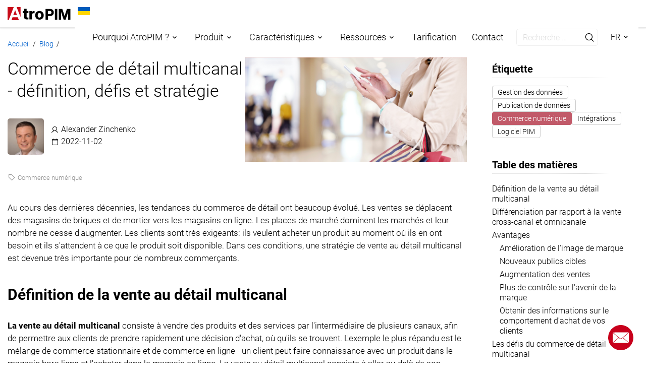

--- FILE ---
content_type: text/html;charset=UTF-8
request_url: https://www.atropim.com/fr/blog/commerce-de-detail-multicanal
body_size: 12330
content:

<!DOCTYPE html>
<html lang="fr">
<head>
    
    <meta charset="utf-8">
    <meta name="viewport" content="width=device-width, initial-scale=1">
    <meta http-equiv="X-UA-Compatible" content="ie=edge">
            <title> Commerce de détail multicanal - Définition, défis et stratégie | AtroPIM </title>

        <meta name="description" content="Le commerce de détail multicanal est la pratique consistant à vendre des produits et des services par le biais de plusieurs canaux afin que les clients puissent prendre une décision d&#039;achat rapide où qu&#039;ils se trouvent."/>
    <meta property="og:description" content="Le commerce de détail multicanal est la pratique consistant à vendre des produits et des services par le biais de plusieurs canaux afin que les clients puissent prendre une décision d&#039;achat rapide où qu&#039;ils se trouvent."/>
    <meta property="og:locale" content="fr"/>
    <meta property="og:type" content="article"/>
    <meta property="og:title" content="Commerce de détail multicanal - Définition, défis et stratégie"/>
    <meta property="og:url" content="https://www.atropim.com/fr/blog/commerce-de-detail-multicanal"/>
    <meta property="og:site_name" content="AtroPIM"/>
    
            <meta property="og:image" content="https://www.atropim.com/user/env/www.atropim.com/pages/blog/multichannel-retailing-definition-challenges-and-strategy/multichannel-retailing-thumbnail-dp94494870.jpg"/>
    
    <meta name="robots" content="index, follow"/>

            <link rel="shortcut icon" type="image/x-icon"
              href="https://www.atropim.com/user/themes/atrotheme/images/favicons/favicon.png"/>
        <link rel="apple-touch-icon"
              href="https://www.atropim.com/user/themes/atrotheme/images/favicons/favicon.png">
        <link rel="shortcut icon"
              href="https://www.atropim.com/user/themes/atrotheme/images/favicons/favicon.png">
        <link rel="icon" href="https://www.atropim.com/user/themes/atrotheme/images/favicons/favicon.png"/>
    
    <link rel="icon" href="https://www.atropim.com/user/themes/atrotheme/images/favicons/favicon_16.png" sizes="16x16"
          type="image/x-icon"/>
    <link rel="icon" href="https://www.atropim.com/user/themes/atrotheme/images/favicons/favicon_32.png" sizes="32x32"
          type="image/x-icon"/>
    <link rel="icon" href="https://www.atropim.com/user/themes/atrotheme/images/favicons/favicon_48.png" sizes="48x48"
          type="image/x-icon"/>

    
    <link rel="sitemap" type="application/xml" title="Sitemap" href="https://www.atropim.com/fr/sitemap.xml">

    <meta name="generator" content="GravCMS">

    <link rel="canonical" href="https://www.atropim.com/fr/blog/commerce-de-detail-multicanal">

    														<link rel="alternate" hreflang="x-default" href="https://www.atropim.com/en/blog/multichannel-retailing-definition-challenges-and-strategy" />
				<link rel="alternate" hreflang="en" href="https://www.atropim.com/en/blog/multichannel-retailing-definition-challenges-and-strategy" />
															<link rel="alternate" hreflang="de" href="https://www.atropim.com/de/blog/einzelhandel-multikanal" />
															<link rel="alternate" hreflang="fr" href="https://www.atropim.com/fr/blog/commerce-de-detail-multicanal" />
															<link rel="alternate" hreflang="es" href="https://www.atropim.com/es/blog/venta-minorista-multicanal" />
															<link rel="alternate" hreflang="it" href="https://www.atropim.com/it/blog/vendita-al-dettaglio-multicanale" />
	
    
                                    
                        
                            
    
    
        <meta name="article:published_time" content="2022-11-02T00:00:00+00:00"/>

    
    
    
                                                                
    
    
        <link href="/assets/e37fefde5ec7d3ab8c89170e8ac21e0e.css" type="text/css" rel="stylesheet">

    
    
    <script defer src="https://umami.atrocore.com/script.js" data-website-id="813a9c46-9498-47c4-b7b3-42fe8dee5ab5"></script>

</head>

<body>

<div class="mobile-menu-btn translate-left" >
  <span></span><span></span><span></span>
</div>

<header class="header translate-left">
  <div class="container">
    <div class="row">
      <div class="header-wrap">
        <a class="logo" href="/"><img class="logo-img" src="/user/themes/atrotheme/images/logos/atropim-logo.svg?1" alt="AtroPIM logo"></a>
        <a href="https://savelife.in.ua/en/" target="_blank" title="Donate for Ukraine!" rel="noopener nofollow"><img class="flag-ua-sidenav" src="/user/themes/atrotheme/images/logos/ukrainian-flag.svg"></a>
        

        <nav class="header-nav" >
          <div class="header-nav-logo-wrap">
            <a class="logo" href="/"><img class="logo-img" src="/user/themes/atrotheme/images/logos/atropim-logo.svg" alt="AtroPIM logo"></a>
            <a href="https://savelife.in.ua/en/" target="_blank" title="Donate for Ukraine!" rel="noopener nofollow"><img class="flag-ua" src="/user/themes/atrotheme/images/logos/ukrainian-flag.svg"></a>
            
          </div>

          <ul>
                                          <li class="
                                      has-children
                                                                                                                                                              ">
                  
                                      <a class="
                                                                " href="" title="Pourquoi AtroPIM ?"
                    
                    >Pourquoi AtroPIM ?</a>
                     
                  
                                      <ul class="first-sub-menu sub-menu">
                                                                                                                      <li >
                                                          <a class="
                                                                                              " href="/fr/pim-comparison" title="Comparaison PIM">
                                                                  Comparaison PIM
                                                                                              </a>
                                                      </li>
                                                                  </ul>
                                    
                </li>
                                                        <li class="
                                      has-children
                                                                                                                                                                                                                                                                                                                                      ">
                  
                                      <a class="
                                                                " href="" title="Produit"
                    
                    >Produit</a>
                     
                  
                                      <ul class="first-sub-menu sub-menu">
                                                                        <li >
                                                          <a class="
                                                                                              " href="/fr/ai-pim" title="PIM piloté par l’IA">
                                                                  PIM piloté par l’IA
                                                                                              </a>
                                                      </li>
                                                                                                <li >
                                                          <a class="
                                                                                              " href="/fr/connectivite" title="Connectivité">
                                                                  Connectivité
                                                                                              </a>
                                                      </li>
                                                                                                <li >
                                                          <a class="
                                                                                              " href="/fr/classification-des-donnees-relatives-aux-produits" title="Classification des données relatives aux produits">
                                                                  Classification des données relatives aux produits
                                                                                              </a>
                                                      </li>
                                                                                                <li >
                                                          <a class="
                                                                                              " href="/fr/syndication" title="Syndication de données produits">
                                                                  Syndication de données produits
                                                                                              </a>
                                                      </li>
                                                                                                <li >
                                                          <a class="
                                                                                              " href="/fr/publication" title="Publication des données sur les produits">
                                                                  Publication des données sur les produits
                                                                                              </a>
                                                      </li>
                                                                                                <li >
                                                          <a class="
                                                                                              " href="/fr/integrations" title="Intégrations">
                                                                  Intégrations
                                                                                              </a>
                                                      </li>
                                                                  </ul>
                                    
                </li>
                                                        <li class="
                                      has-children
                                                                                                                                                                                                                                                                                                                                                                                                                                                                    ">
                  
                                      <a class="
                                                                " href="" title="Caractéristiques"
                    
                    >Caractéristiques</a>
                     
                  
                                      <ul class="first-sub-menu sub-menu">
                                                                        <li >
                                                          <a class="" href="/fr/caracteristiques" title=""
                                                            >Aperçu des caractéristiques</a>
                                                      </li>
                                                                                                <li >
                                                          <a class="" href="/fr/features#flexible-data-management" title=""
                                                            >Gestion des données</a>
                                                      </li>
                                                                                                <li >
                                                          <a class="" href="/fr/caracteristiques#classifications-and-taxonomies" title=""
                                                            >Taxonomies</a>
                                                      </li>
                                                                                                <li >
                                                          <a class="" href="/fr/caracteristiques#channels-and-attributes" title=""
                                                            >Canaux et attributs</a>
                                                      </li>
                                                                                                <li >
                                                          <a class="" href="/fr/caracteristiques#digital-asset-management" title=""
                                                            >Gestion des actifs numériques</a>
                                                      </li>
                                                                                                <li >
                                                          <a class="" href="/fr/caracteristiques#workflows-and-collaboration" title=""
                                                            >Workflows et Collaboration</a>
                                                      </li>
                                                                                                <li >
                                                          <a class="" href="/fr/caracteristiques#data-import" title=""
                                                            >Importation de données</a>
                                                      </li>
                                                                                                <li >
                                                          <a class="" href="/fr/caracteristiques#data-export" title=""
                                                            >Exportation de données</a>
                                                      </li>
                                                                                                <li >
                                                          <a class="" href="/fr/caracteristiques#access-management" title=""
                                                            >Gestion de l&#039;accès</a>
                                                      </li>
                                                                  </ul>
                                    
                </li>
                                                        <li class="
                                      has-children
                                                                                                                                                                                                                                                                                                                                      ">
                  
                                      <a class="
                                                                " href="" title="Ressources"
                    
                    >Ressources</a>
                     
                  
                                      <ul class="first-sub-menu sub-menu">
                                                                        <li >
                                                          <a class="
                                                                                              " href="/fr/demos" title="Demos">
                                                                  Demos
                                                                                              </a>
                                                      </li>
                                                                                                <li >
                                                          <a class="" href="http://www.atrocore.com/fr/case-studies/solution:PIM" title=""
                               target="_blank"                              >Études de cas<sup class="arrow-icon"><i class="ph ph-arrow-square-out"></i></sup></a>
                                                      </li>
                                                                                                <li >
                                                          <a class="
                                                                                              " href="/fr/pourquoi-pim" title="Pourquoi le PIM?">
                                                                  Pourquoi le PIM?
                                                                                              </a>
                                                      </li>
                                                                                                <li >
                                                          <a class="" href="https://store.atrocore.com/fr/" title=""
                               target="_blank"                              >AtroCore Store<sup class="arrow-icon"><i class="ph ph-arrow-square-out"></i></sup></a>
                                                      </li>
                                                                                                <li >
                                                          <a class="" href="https://help.atrocore.com" title=""
                               target="_blank"                              >Centre d&#039;aide<sup class="arrow-icon"><i class="ph ph-arrow-square-out"></i></sup></a>
                                                      </li>
                                                                                                <li >
                                                          <a class="
                                                                                              " href="/fr/blog" title="Blog">
                                                                  Blog
                                                                                              </a>
                                                      </li>
                                                                  </ul>
                                    
                </li>
                                                        <li class="
                                                      ">
                  
                                      <a class="
                                                            " href="/fr/tarification" title="Tarification"
                                        >
                                              Tarification
                                          </a>
                     
                  
                                    
                </li>
                                                        <li class="
                                                      ">
                  
                                      <a class="
                                                            " href="/fr/contact" title="Contact"
                                        >
                                              Contact
                                          </a>
                     
                  
                                    
                </li>
                          
            <li class="search-bar">
                <div class="search-container">
    <form name="search" data-simplesearch-form>
        <input
            name="searchfield"
            class="search-box"
            type="text"
            aria-label="search"
             data-min="3"             required
            placeholder="Recherche …"
            value=""
            data-search-invalid="<p>Veuillez ajouter au moins 3 caractères</p>"
            data-search-separator=":"
            data-search-input="/fr/search/query"
        />
                    <button type="submit" class="search-button">
                <i class="ph ph-magnifying-glass"></i>
            </button>
            </form>
</div>

            </li>

            <li class="has-children">
              <a class="" href="#">FR</a>
              <ul class="langswitcher first-sub-menu sub-menu">

    
                                                                                                                        <li><a href="/en/blog/multichannel-retailing-definition-challenges-and-strategy" class="external ">English</a></li>
    
                                                                                                                        <li><a href="/de/blog/einzelhandel-multikanal" class="external ">Deutsch</a></li>
    
                                                                                                                                            <li><a href="/fr/blog/commerce-de-detail-multicanal" class="external active">Français</a></li>
    
                                                                                                                        <li><a href="/es/blog/venta-minorista-multicanal" class="external ">Español</a></li>
    
                                                                                                                        <li><a href="/it/blog/vendita-al-dettaglio-multicanale" class="external ">Italiano</a></li>
    
    </ul>
            </li>
        
          </ul>

        </nav>

        <div class="mobile-menu-overlay"></div>
      
      </div>


    </div>

  </div>

</header>

<div class="site-wrap translate-left">
    <main>
        
    <div class="container">
        <div class="breadcrumbs-container">
            
<div id="breadcrumbs">
            <span>
                            <a href="/fr">
                    <span>Accueil</span>
                </a>
                <span class="separator">/</span>
                </span>
        <span>
                            <a href="/fr/blog">
                    <span>Blog</span>
                </a>
                <span class="separator">/</span>
                </span>
    </div>
        </div>
        <div class="row">
            <div class="col-lg-9 blog_left">
                <div class="post-meta-container">
                    <div class="post_meta">
                        <h1>Commerce de détail multicanal - définition, défis et stratégie</h1>
                        <span class="post_meta_avatar_container">
            <img title="Alexander Zinchenko" alt="Alexander Zinchenko" class="post_meta_avatar" src="/user/env/www.atropim.com/cache/images/7/8/c/c/0/78cc0aafcc97a53594330a4c0f8895efa573500e-alexander-zinchenko.jpg" />
          </span>
                        <span class="post_meta_info">
            <div>
                <i class="ph ph-user"></i>
                <a href="/fr/blog/author:Alexander Zinchenko">Alexander Zinchenko</a>
            </div>
            <div>
                <i class="ph ph-calendar-blank"></i>
                                2022-11-02
            </div>
                      </span>
            <ul class="blog_post_meta">
                                    <li>
                        <i class="ph ph-tag"></i><a href="/fr/blog/tag:DIGITAL_COMMERCE">Commerce numérique</a>                    </li>
                
            </ul>
                    </div>
                    <div class="post-image">
                                                    <img title="Commerce de détail multicanal - définition, défis et stratégie" alt="Commerce de détail multicanal - définition, défis et stratégie" class="article-banner" src="/user/env/www.atropim.com/pages/blog/multichannel-retailing-definition-challenges-and-strategy/multichannel-retailing-banner-dp94494870.jpg" srcset="/user/env/www.atropim.com/cache/images/1/e/f/e/8/1efe80c4016fec80a88be2e3bc67edb392ab8a7d-multichannel-retailing-banner-dp94494870320w.jpg 320w, /user/env/www.atropim.com/cache/images/6/e/4/2/c/6e42ccbe1be6c1a557f1f4a013ee06accf23bbb9-multichannel-retailing-banner-dp94494870620w.jpg 620w, /user/env/www.atropim.com/pages/blog/multichannel-retailing-definition-challenges-and-strategy/multichannel-retailing-banner-dp94494870.jpg 920w" sizes="(max-width:26em) 100vw" />
                                            </div>
                </div>

                
                <article><p>Au cours des dernières décennies, les tendances du commerce de détail ont beaucoup évolué. Les ventes se déplacent des magasins de briques et de mortier vers les magasins en ligne. Les places de marché dominent les marchés et leur nombre ne cesse d'augmenter. Les clients sont très exigeants: ils veulent acheter un produit au moment où ils en ont besoin et ils s'attendent à ce que le produit soit disponible. Dans ces conditions, une stratégie de vente au détail multicanal est devenue très importante pour de nombreux commerçants.</p>
<h2 id="definition-de-la-vente-au-detail-multicanal">Définition de la vente au détail multicanal<a href="#definition-de-la-vente-au-detail-multicanal" class="toc-anchor after" data-anchor-icon="#" aria-label="Anchor"></a></h2>
<p><strong>La vente au détail multicanal</strong> consiste à vendre des produits et des services par l'intermédiaire de plusieurs canaux, afin de permettre aux clients de prendre rapidement une décision d'achat, où qu'ils se trouvent. L'exemple le plus répandu est le mélange de commerce stationnaire et de commerce en ligne - un client peut faire connaissance avec un produit dans le magasin hors ligne et l'acheter dans le magasin en ligne. La vente au détail multicanal consiste à aller au-delà de son propre site web et à vendre par l'intermédiaire de places de marché, de médias sociaux, de magasins en ligne et hors ligne, et d'autres canaux.</p>
<p>Selon une <a href="https://hbr.org/2017/01/a-study-of-46000-shoppers-shows-that-omnichannel-retailing-works" rel="noopener nofollow">étude</a>, 73 % des consommateurs utilisent plusieurs canaux lors de leurs achats. Il est évident qu'il ne suffit pas de vendre dans des magasins physiques. Cependant, de nombreuses entreprises continuent d'opérer par l'intermédiaire d'un seul canal. La vente au détail multicanal offre de nombreuses nouvelles possibilités, en particulier aux petites et moyennes entreprises.</p>
<p>L'un des principaux avantages de la vente au détail multicanal est que le risque qu'un client abandonne la vente en raison des restrictions imposées par le canal concerné est réduit, puisqu'il est possible de le récupérer par un autre canal.</p>
<h2 id="differenciation-par-rapport-a-la-vente-cross-canal-et-omnicanale">Différenciation par rapport à la vente cross-canal et omnicanale<a href="#differenciation-par-rapport-a-la-vente-cross-canal-et-omnicanale" class="toc-anchor after" data-anchor-icon="#" aria-label="Anchor"></a></h2>
<p>Dans la <strong>vente multicanal</strong>, les canaux sont organisés indépendamment les uns des autres. Le client ne peut donc pas commencer par un canal et passer à un autre. Il n'y a pas d'intégration des canaux de distribution, l'achat se fait dans un seul canal.</p>
<p><strong>La vente croisée</strong> est une évolution de la vente au détail multicanal. Grâce à la vente croisée, plusieurs canaux sont coordonnés entre eux et le client peut passer de l'un à l'autre. Ainsi, il peut acheter des produits dans un magasin en ligne et retirer sa commande dans un magasin hors ligne.</p>
<p><strong>L'omni-canal</strong> est un concept plus largement répandu et constitue un développement ultérieur de la vente au détail transcanal. Une vue unique du client et de ses préférences est créée et modifiée sur tous les canaux qu'il visite. Comme les données relatives au client sont rassemblées et partagées simultanément sur tous les canaux, le client peut recevoir les mêmes recommandations de produits sur chaque canal utilisé. Le client peut ainsi utiliser plusieurs canaux et bénéficier d'une expérience client transparente. Peu importe le canal sur lequel la décision d'achat est prise, l'important est qu'elle soit prise.</p>
<h2 id="avantages">Avantages<a href="#avantages" class="toc-anchor after" data-anchor-icon="#" aria-label="Anchor"></a></h2>
<h3 id="amelioration-de-l-image-de-marque">Amélioration de l'image de marque<a href="#amelioration-de-l-image-de-marque" class="toc-anchor after" data-anchor-icon="#" aria-label="Anchor"></a></h3>
<p>Face aux nombreuses marques qui proposent des interactions multicanal, une marque à canal unique ne parviendrait pas à offrir une expérience client décente et semblerait obsolète. Les marques qui sont présentes sur plusieurs canaux où le public interagit, semblent répondre aux besoins des clients et bénéficient d'une plus grande fidélité.</p>
<h3 id="nouveaux-publics-cibles">Nouveaux publics cibles<a href="#nouveaux-publics-cibles" class="toc-anchor after" data-anchor-icon="#" aria-label="Anchor"></a></h3>
<p>Différents segments de public sont souvent actifs sur différents canaux. Par exemple, les baby-boomers <a href="https://salesfloor.net/blog/generations-shopping-habits/" rel="noopener nofollow">font généralement leurs achats dans des magasins physiques</a> et les milléniaux préfèrent faire leurs achats en ligne (et surtout sur mobile). De plus, les Millennials sont fortement influencés par les publications sur les médias sociaux et les avis des utilisateurs, et ils sont susceptibles d'acheter directement sur Facebook ou Instagram. Pour atteindre un public spécifique, vous devez vendre et communiquer via le canal qu'il préfère.</p>
<h3 id="augmentation-des-ventes">Augmentation des ventes<a href="#augmentation-des-ventes" class="toc-anchor after" data-anchor-icon="#" aria-label="Anchor"></a></h3>
<p>Les consommateurs n'achètent pas un article la première fois qu'ils le voient. Ils préfèrent naviguer, lire les avis, comparer les prix. Cela vaut aussi bien pour les achats en ligne que pour les achats hors ligne. Si vous touchez vos clients via plusieurs canaux, en plaçant vos produits sur les médias sociaux, les places de marché en ligne, les sites web de vos partenaires, etc, les chances qu'ils achètent chez vous augmentent.</p>
<h3 id="plus-de-controle-sur-l-avenir-de-la-marque">Plus de contrôle sur l'avenir de la marque<a href="#plus-de-controle-sur-l-avenir-de-la-marque" class="toc-anchor after" data-anchor-icon="#" aria-label="Anchor"></a></h3>
<p>Si vous vendez sur un seul canal, vous dépendez de sa cohérence. Dans le commerce de détail multicanal, même si votre site web est en panne, si Amazon change d'algorithme ou de structure de paiement, ou si vous devez fermer votre magasin hors ligne, vous continuez à vendre sur les autres canaux. Vous n'avez pas besoin de dépendre d'une seule plateforme.</p>
<h3 id="obtenir-des-informations-sur-le-comportement-d-achat-de-vos-clients">Obtenir des informations sur le comportement d'achat de vos clients<a href="#obtenir-des-informations-sur-le-comportement-d-achat-de-vos-clients" class="toc-anchor after" data-anchor-icon="#" aria-label="Anchor"></a></h3>
<p>Vous comprendrez mieux les consommateurs si vous collectez et comparez des données provenant de diverses sources. L'analyse de leur comportement de navigation sur différents canaux doit porter sur la durée de la navigation, le moment de l'achat et les éléments qui influencent leurs choix. Cela vous aidera à améliorer votre stratégie, séparément pour chaque canal et pour tous les canaux en général. Les consommateurs sont plus enclins à partager leurs données personnelles s'ils peuvent le faire sur un canal qu'ils utilisent en toute confiance.</p>
<h2 id="les-defis-du-commerce-de-detail-multicanal">Les défis du commerce de détail multicanal<a href="#les-defis-du-commerce-de-detail-multicanal" class="toc-anchor after" data-anchor-icon="#" aria-label="Anchor"></a></h2>
<h3 id="choisir-les-bons-canaux">Choisir les bons canaux<a href="#choisir-les-bons-canaux" class="toc-anchor after" data-anchor-icon="#" aria-label="Anchor"></a></h3>
<p>Planifier et choisir les bons canaux peut s'avérer difficile et peut constituer un problème pour les petites et moyennes entreprises, en raison de leurs ressources limitées. La mise en place et la maintenance de plusieurs canaux prennent du temps et il faut trouver le juste milieu. Vous pouvez avoir beaucoup de succès en utilisant peu de canaux, à condition de bien les choisir. Analysez donc les statistiques relatives à chaque canal avant de leur allouer des budgets de marketing importants.</p>
<h3 id="infrastructure-et-execution">Infrastructure et exécution<a href="#infrastructure-et-execution" class="toc-anchor after" data-anchor-icon="#" aria-label="Anchor"></a></h3>
<p>La vente de produits et la prestation de services à la clientèle sur plusieurs canaux exigent que vous développiez votre infrastructure et mettiez en place de nouveaux processus. Si l'infrastructure n'est pas prête à s'étendre au-delà d'un seul canal, il peut en résulter un arriéré de commandes. Nous vivons à l'ère de la livraison le jour même. Essayez donc d'organiser votre traitement des commandes en assurant une livraison très rapide pour chacun de vos canaux. Si possible, essayez d'utiliser différents outils d'automatisation pour soutenir votre croissance sur tous les canaux prometteurs.</p>
<h3 id="coordonner-la-gestion-des-stocks">Coordonner la gestion des stocks<a href="#coordonner-la-gestion-des-stocks" class="toc-anchor after" data-anchor-icon="#" aria-label="Anchor"></a></h3>
<p>Lorsque les commandes proviennent de plusieurs canaux, il est nécessaire de synchroniser les stocks en temps réel. Dans le cadre de la vente au détail multicanal, il est inapproprié de gérer les stocks à l'aide de feuilles de calcul et d'anciens systèmes obsolètes. Il en résultera des problèmes tels que le sous-stockage, la survente, les commandes en souffrance et, en fin de compte, une mauvaise expérience pour le client. En général, le logiciel correspondant peut faciliter la gestion des stocks multicanaux. Mettez en place un tel logiciel si vous ne l'avez pas encore ou mettez à niveau vos systèmes existants. Utilisez Amazon FBA, la logistique de tiers, l'expédition directe ou des services comparatifs pour étendre vos options d'exécution et soutenir votre croissance.</p>
<h3 id="des-investissements-couteux">Des investissements coûteux<a href="#des-investissements-couteux" class="toc-anchor after" data-anchor-icon="#" aria-label="Anchor"></a></h3>
<p>L'extension à plusieurs canaux est coûteuse, compte tenu des dépenses d'infrastructure et de marketing. Chaque canal nécessite une configuration, une personnalisation et des employés pour le gérer. Investissez judicieusement. Testez chaque nouveau canal en analysant les statistiques et les tendances du marché avant d'y investir une fortune. N'essayez pas d'ajouter tous les canaux possibles en même temps. N'ajoutez le canal suivant que lorsque vous avez réussi le précédent.</p>
<h3 id="maintenir-une-tarification-coherente">Maintenir une tarification cohérente<a href="#maintenir-une-tarification-coherente" class="toc-anchor after" data-anchor-icon="#" aria-label="Anchor"></a></h3>
<p>Si vous ne parvenez pas à maintenir une tarification cohérente, les clients seront désorientés et la réputation de la marque risque d'en pâtir. En outre, le canal proposant le prix le plus bas sera privilégié.</p>
<p>Par exemple, sur Amazon, de nombreuses marques DTC subissent une pression sur les prix et doivent réduire leurs marges bénéficiaires.</p>
<h3 id="changement-de-strategie-de-promotion">Changement de stratégie de promotion<a href="#changement-de-strategie-de-promotion" class="toc-anchor after" data-anchor-icon="#" aria-label="Anchor"></a></h3>
<p>Vous devez adapter votre marketing et votre publicité à une nouvelle approche. La stratégie doit être élaborée de manière à ce que les canaux se complètent et n'interfèrent pas. Par exemple, dans certains cas, il est contre-productif de rediriger les clients des médias sociaux vers votre site web, alors qu'ils peuvent acheter directement sur Instagram ou Facebook. Le budget publicitaire doit également être adapté.</p>
<h2 id="comment-developper-une-strategie-multicanal-efficace">Comment développer une stratégie multicanal efficace?<a href="#comment-developper-une-strategie-multicanal-efficace" class="toc-anchor after" data-anchor-icon="#" aria-label="Anchor"></a></h2>
<p>Un commerce de détail multicanal efficace nécessite un marketing multicanal efficace. Vos produits remplissent une certaine fonction pour vos clients et votre marque doit comporter un certain message, qui doit être transmis au client. Ce message doit être le même sur tous les canaux, mais le groupe cible peut être différent. Le message marketing doit donc être adapté en fonction des groupes cibles qui occupent les canaux. Le nombre de ventes réalisées sur chacun des canaux considérés pourrait constituer une bonne mesure du marketing spécifique aux canaux.</p>
<h3 id="comprendre-votre-public-cible">Comprendre votre public cible<a href="#comprendre-votre-public-cible" class="toc-anchor after" data-anchor-icon="#" aria-label="Anchor"></a></h3>
<p>Votre recherche peut être basée sur vos clients actuels ou vos prospects. Construisez leurs personas, définissez les plateformes sur lesquelles ils sont présents. Segmentez vos clients en fonction des données démographiques, de la localisation et d'autres caractéristiques. Par exemple, si vos clients se trouvent en Chine, vous devez vendre sur Wechat ; s'ils ont entre 18 et 24 ans et vivent aux États-Unis, ils sont susceptibles de faire leurs achats sur Instagram.</p>
<h3 id="tenez-compte-des-specificites-de-votre-produit">Tenez compte des spécificités de votre produit<a href="#tenez-compte-des-specificites-de-votre-produit" class="toc-anchor after" data-anchor-icon="#" aria-label="Anchor"></a></h3>
<p>Différents canaux peuvent offrir des opportunités en fonction des spécificités de vos produits. Les marques de mode et d'articles ménagers se vendent bien sur Pinterest parce que les gens y cherchent des idées et peuvent se convertir en clients. Les appareils ménagers peuvent être vendus à la télévision.</p>
<h3 id="choisissez-les-plateformes-sur-lesquelles-vous-devez-etre-present">Choisissez les plateformes sur lesquelles vous devez être présent<a href="#choisissez-les-plateformes-sur-lesquelles-vous-devez-etre-present" class="toc-anchor after" data-anchor-icon="#" aria-label="Anchor"></a></h3>
<p>Il n'est pas judicieux d'essayer de se développer sur tous les canaux. En fait, il est préférable de commencer modestement, en choisissant deux ou trois canaux pertinents, et de les développer par la suite. Mesurez le succès des budgets de marketing dépensés sur chaque canal et ne réalisez les investissements les plus importants que sur les canaux les plus performants.</p>
<h3 id="apparence-uniforme-sur-tous-les-canaux">Apparence uniforme sur tous les canaux<a href="#apparence-uniforme-sur-tous-les-canaux" class="toc-anchor after" data-anchor-icon="#" aria-label="Anchor"></a></h3>
<p>Une apparence uniforme sur tous les canaux peut être importante non seulement pour transférer la valeur de la marque, mais aussi pour réduire les coûts, par exemple en unifiant les processus dans votre système ERP et en créant les mêmes modèles pour la confirmation des commandes, la facturation, etc.</p>
<h3 id="integrer-les-canaux-de-distribution">Intégrer les canaux de distribution<a href="#integrer-les-canaux-de-distribution" class="toc-anchor after" data-anchor-icon="#" aria-label="Anchor"></a></h3>
<p>De nombreux détaillants en ligne se sont rendu compte que l'augmentation du nombre de canaux entraîne une augmentation des coûts et du temps passé. Le développement d'une solution cross-canal pour la distribution des produits et le traitement des commandes peut vous aider à éviter précisément ces efforts.</p>
<h3 id="planifiez-votre-infrastructure-et-automatisez-la-mise-en-oeuvre">Planifiez votre infrastructure et automatisez la mise en œuvre<a href="#planifiez-votre-infrastructure-et-automatisez-la-mise-en-oeuvre" class="toc-anchor after" data-anchor-icon="#" aria-label="Anchor"></a></h3>
<p>Vous devez régler tous les détails logistiques avant de recevoir des commandes sur de nouveaux canaux. L'exécution de chaque commande et la préparation de l'expédition par le prestataire de services prennent beaucoup de temps. Le programme Amazon FBA (pour "Fulfillment by Amazon") est un bon exemple d'automatisation de l'exécution des commandes.</p>
<h3 id="tout-preparer-pour-un-service-de-haute-qualite">Tout préparer pour un service de haute qualité<a href="#tout-preparer-pour-un-service-de-haute-qualite" class="toc-anchor after" data-anchor-icon="#" aria-label="Anchor"></a></h3>
<p>Définissez le type de promotion que vous utiliserez pour chaque canal. Planifiez la campagne de marketing et la communication avec les clients. Pouvez-vous fournir un contenu spécifique à chaque canal? Quelle publicité spécifique au canal pouvez-vous utiliser? Votre message risque-t-il d'interférer avec les autres canaux?</p>
<h3 id="definir-le-modele-d-attribution-pour-mesurer-votre-succes">Définir le modèle d'attribution pour mesurer votre succès<a href="#definir-le-modele-d-attribution-pour-mesurer-votre-succes" class="toc-anchor after" data-anchor-icon="#" aria-label="Anchor"></a></h3>
<p>Vous devez également prévoir comment vous allez mesurer les performances. Il existe différents modèles d'attribution permettant de suivre l'efficacité de chaque canal. De cette manière, vous pouvez comprendre quels sont les canaux qui fonctionnent vraiment bien pour votre entreprise.</p>
<h3 id="optimiser-en-permanence-votre-strategie">Optimiser en permanence votre stratégie<a href="#optimiser-en-permanence-votre-strategie" class="toc-anchor after" data-anchor-icon="#" aria-label="Anchor"></a></h3>
<p>Il peut être utile de commencer par quelques canaux moins coûteux et de les développer au fur et à mesure que vous constatez les résultats de votre stratégie multicanal. Il est important d'être flexible et d'optimiser votre stratégie au fur et à mesure.</p>
<h3 id="utiliser-un-systeme-pim">Utiliser un système PIM<a href="#utiliser-un-systeme-pim" class="toc-anchor after" data-anchor-icon="#" aria-label="Anchor"></a></h3>
<p>L'utilisation de plusieurs canaux exige que vous prépariez et optimisiez les informations sur les produits en fonction des besoins des canaux. Ce processus peut prendre beaucoup de temps. Utilisez un système PIM comme source unique de vérité pour vos informations sur les produits afin de soutenir votre stratégie multicanal. Avec l'augmentation du nombre de canaux, l'utilisation d'un <a href="/fr/">système PIM</a> peut s'avérer très utile et vous faire gagner beaucoup de temps et d'argent.</p>
<h2 id="conclusion">Conclusion<a href="#conclusion" class="toc-anchor after" data-anchor-icon="#" aria-label="Anchor"></a></h2>
<p>La vente au détail multicanal est une étape inévitable pour toute entreprise de vente au détail. Si vous vendez encore sur un seul canal, vous devriez commencer à élaborer une stratégie multicanal pour rattraper la concurrence. C'est une étape nécessaire pour augmenter les ventes, améliorer l'image de la marque et fidéliser les clients. En adoptant une stratégie multicanal, vous ne dépendez plus d'un seul canal et vous réduisez vos risques. Soyez prêt à investir dans l'expansion et à préparer votre infrastructure à l'augmentation des ventes.</p></article>

                <hr>

                <div class="rating">
                    <div class="star-ratings"><div class="star-rating-container"  data-voted="false" data-star-rating="{&quot;id&quot;:&quot;\/blog\/commerce-de-detail-multicanal&quot;,&quot;count&quot;:0,&quot;score&quot;:0,&quot;uri&quot;:&quot;\/star-ratings.json\/nonce:603d652774c6c1376aa0a70a62fa1112&quot;,&quot;options&quot;:{&quot;totalStars&quot;:&quot;5&quot;,&quot;initialRating&quot;:0,&quot;starSize&quot;:30,&quot;useFullStars&quot;:false,&quot;emptyColor&quot;:&quot;#e3e3e3&quot;,&quot;hoverColor&quot;:&quot;#ffd700&quot;,&quot;activeColor&quot;:&quot;#ffd700&quot;,&quot;useGradient&quot;:false,&quot;starShape&quot;:&quot;straight&quot;,&quot;readOnly&quot;:false,&quot;disableAfterRate&quot;:true,&quot;strokeWidth&quot;:0,&quot;strokeColor&quot;:&quot;#999999&quot;}}"></div><div class="star-data-container"></div></div>
                    <div class="rating_text to-center">
                        Noté 0/5 sur la base de 0 notations
                    </div>
                </div>

                <hr>

                <div class="row social_sharing">
                    <div class="col-lg-6">
                        <p>Partager cette publication</p>
                    </div>
                    <div class="col-lg-6 social_sharing_icons">
                        <div class="widgetholder widgetholder-social-sharing">
                            <div class="widget " data-widget-url="/async/widget/c83b948dc08dc29b710df57333b8d338">
                                <ul class="soc-icons">
                                    <li>
                                        <a href="https://www.facebook.com/sharer/sharer.php?u=https://www.atropim.com/blog/atropim-pimcore-akeneo-open-source-pim-systems-in-comparison"
                                           class="facebook "
                                           onclick="window.open(this.href, '', 'width=500,height=310,toolbar=0,status=0'); return false">
                                            <i class="ph ph-facebook-logo"></i>
                                        </a>
                                    </li>
                                    <li>
                                        <a href="https://www.linkedin.com/shareArticle?mini=true&amp;summary=&amp;url=https://www.atropim.com/blog/atropim-pimcore-akeneo-open-source-pim-systems-in-comparison"
                                           class="linkedin "
                                           onclick="window.open(this.href, '', 'width=640,height=600,toolbar=0,status=0'); return false">
                                            <i class="ph ph-linkedin-logo"></i>
                                        </a>
                                    </li>
                                    <li>
                                        <a href="https://twitter.com/intent/tweet?url=https://www.atropim.com/blog/atropim-pimcore-akeneo-open-source-pim-systems-in-comparison"
                                           class="twitter "
                                           onclick="window.open(this.href, '', 'width=800,height=300,toolbar=0,status=0'); return false">
                                            <i class="ph ph-x-logo"></i>
                                        </a>
                                    </li>
                                </ul>
                            </div>
                        </div>
                    </div>
                </div>
            </div>

            <div class="col-lg-3">
                

                                                                                                                                                                                                                                                                                                                                                                                                                                                                                                                                                                                                                                                                                                                                                                                                                                                                                                                                                                                                                                                                                                                                                                                                                                                                                                                                                                                                                                                                                                                                        
<aside class="blog_side">

      <div class="blog_side_item" data-name="keywords">
      <h3>Étiquette</h3>
      <ul class="post_links">
                        <li>
                                    <a class="" href="/fr/blog/tag:DATA_MANAGEMENT">Gestion des données</a>
              </li>
                        <li>
                                    <a class="" href="/fr/blog/tag:DATA_PUBLISHING">Publication de données</a>
              </li>
                        <li>
                                    <a class="active" href="/fr/blog/tag:DIGITAL_COMMERCE">Commerce numérique</a>
              </li>
                        <li>
                                    <a class="" href="/fr/blog/tag:INTEGRATIONS">Intégrations</a>
              </li>
                        <li>
                                    <a class="" href="/fr/blog/tag:PIM_SOFTWARE">Logiciel PIM</a>
              </li>
                </ul>
    </div>
  
  <div id="page-toc" class="blog_side_item">
      
                <div class="page-toc">
                            <h3>Table des matières</h3>
                <div class="toc-container">
                    <ul>
                                            <li class="first">
            <a href="#definition-de-la-vente-au-detail-multicanal">Définition de la vente au détail multicanal</a>
                    </li>
                    <li >
            <a href="#differenciation-par-rapport-a-la-vente-cross-canal-et-omnicanale">Différenciation par rapport à la vente cross-canal et omnicanale</a>
                    </li>
                    <li >
            <a href="#avantages">Avantages</a>
                            <ul>
                                        <li class="first">
            <a href="#amelioration-de-l-image-de-marque">Amélioration de l&#039;image de marque</a>
                    </li>
                    <li >
            <a href="#nouveaux-publics-cibles">Nouveaux publics cibles</a>
                    </li>
                    <li >
            <a href="#augmentation-des-ventes">Augmentation des ventes</a>
                    </li>
                    <li >
            <a href="#plus-de-controle-sur-l-avenir-de-la-marque">Plus de contrôle sur l&#039;avenir de la marque</a>
                    </li>
                    <li class="last">
            <a href="#obtenir-des-informations-sur-le-comportement-d-achat-de-vos-clients">Obtenir des informations sur le comportement d&#039;achat de vos clients</a>
                    </li>
    
                </ul>
                    </li>
                    <li >
            <a href="#les-defis-du-commerce-de-detail-multicanal">Les défis du commerce de détail multicanal</a>
                            <ul>
                                        <li class="first">
            <a href="#choisir-les-bons-canaux">Choisir les bons canaux</a>
                    </li>
                    <li >
            <a href="#infrastructure-et-execution">Infrastructure et exécution</a>
                    </li>
                    <li >
            <a href="#coordonner-la-gestion-des-stocks">Coordonner la gestion des stocks</a>
                    </li>
                    <li >
            <a href="#des-investissements-couteux">Des investissements coûteux</a>
                    </li>
                    <li >
            <a href="#maintenir-une-tarification-coherente">Maintenir une tarification cohérente</a>
                    </li>
                    <li class="last">
            <a href="#changement-de-strategie-de-promotion">Changement de stratégie de promotion</a>
                    </li>
    
                </ul>
                    </li>
                    <li >
            <a href="#comment-developper-une-strategie-multicanal-efficace">Comment développer une stratégie multicanal efficace?</a>
                            <ul>
                                        <li class="first">
            <a href="#comprendre-votre-public-cible">Comprendre votre public cible</a>
                    </li>
                    <li >
            <a href="#tenez-compte-des-specificites-de-votre-produit">Tenez compte des spécificités de votre produit</a>
                    </li>
                    <li >
            <a href="#choisissez-les-plateformes-sur-lesquelles-vous-devez-etre-present">Choisissez les plateformes sur lesquelles vous devez être présent</a>
                    </li>
                    <li >
            <a href="#apparence-uniforme-sur-tous-les-canaux">Apparence uniforme sur tous les canaux</a>
                    </li>
                    <li >
            <a href="#integrer-les-canaux-de-distribution">Intégrer les canaux de distribution</a>
                    </li>
                    <li >
            <a href="#planifiez-votre-infrastructure-et-automatisez-la-mise-en-oeuvre">Planifiez votre infrastructure et automatisez la mise en œuvre</a>
                    </li>
                    <li >
            <a href="#tout-preparer-pour-un-service-de-haute-qualite">Tout préparer pour un service de haute qualité</a>
                    </li>
                    <li >
            <a href="#definir-le-modele-d-attribution-pour-mesurer-votre-succes">Définir le modèle d&#039;attribution pour mesurer votre succès</a>
                    </li>
                    <li >
            <a href="#optimiser-en-permanence-votre-strategie">Optimiser en permanence votre stratégie</a>
                    </li>
                    <li class="last">
            <a href="#utiliser-un-systeme-pim">Utiliser un système PIM</a>
                    </li>
    
                </ul>
                    </li>
                    <li class="last">
            <a href="#conclusion">Conclusion</a>
                    </li>
    
                    </ul>
                </div>
                    </div>
      </div>

</aside>            </div>

        </div>

    </div>


    </main>
</div>

<div class="site-wrap-shadow"></div>

<footer class="footer translate-left">
  <div class="footer-top container">
    <div class="row justify-content-between"> 
      <div class="col1 col-md-6">
        <p class="footer-text">
          <p>AtroPIM est un logiciel libre et gratuit de gestion des informations sur les produits de AtroCore GmbH. Nous offrons la mise en œuvre, le conseil, le développement, le support, la migration et l&#39;intégration.</p>
        </p>
      </div>
      
              <div class="col2 col-md-6 col-sm-12">
          <h5>Entreprise</h5>
          <nav class="footer-nav column">
            <ul>
                              <li>
                                      <a href="https://www.atrocore.com/fr/a-propos-de-nous" target="_blank" rel="noopener nofollow">À propos de nous</a>
                                  </li>
                              <li>
                                      <a href="https://www.atrocore.com/fr/blog/tag:Actualit%C3%A9s" target="_blank" rel="noopener nofollow">Actualités d&#039;AtroCore</a>
                                  </li>
                              <li>
                                      <a href="" target="_blank" rel="noopener nofollow">Partenaires de solutions</a>
                                  </li>
                              <li>
                                      <a href="https://atrocore.com/partner-program" target="_blank" rel="noopener nofollow">Devenir partenaire</a>
                                  </li>
                        </nav>
        </div>
      
              <div class="col3 col-md-6 col-sm-12">
          <h5>Ressources</h5>
          <nav class="footer-nav column">
            <ul>
                              <li>
                                      <a href="https://store.atrocore.com/en/" target="_blank" rel="noopener nofollow">Atro Store</a>
                                  </li>
                              <li>
                                      <a href="https://help.atrocore.com" target="_blank" rel="noopener nofollow">Centre d&#039;aide</a>
                                  </li>
                              <li>
                                      <a href="https://community.atrocore.com" target="_blank" rel="noopener nofollow">Communauté</a>
                                  </li>
                              <li>
                                      <a href="" target="_blank" rel="noopener nofollow">
                                              
                                          </a>
                                  </li>
                        </nav>
        </div>
                  
      <div class="col4 col-md-6 col-sm-12">

        <ul class="contact-info">
          <li>
            <a href="/contact"><h5>Contactez nous</h5></a>
          </li>
                      <li>
                <i class="ph ph-envelope-simple"></i>
              <script>
// Email obfuscator script 2.1 by Tim Williams, University of Arizona
// Random encryption key feature by Andrew Moulden, Site Engineering Ltd
// PHP version coded by Ross Killen, Celtic Productions Ltd
// This code is freeware provided these six comment lines remain intact
// A wizard to generate this code is at http://www.jottings.com/obfuscator/
// The PHP code may be obtained from http://www.celticproductions.net/
coded = "DJh7ChDEP4s7d9P7";
key = "qIru74Gx8BW9CMyKXVEf/eT3ZA5t.-S:iOHUYJga6F?DdRwQs1vzjokhl&2mpN0=Lbc@_Pn";
shift = coded.length;
link = "";
for (i=0; i<coded.length; i++) {
  if (key.indexOf(coded.charAt(i))==-1) {
    ltr = coded.charAt(i);
    link += (ltr)
  } else {
    ltr = (key.indexOf(coded.charAt(i))-shift+key.length) % key.length;
    link += (key.charAt(ltr));
  }
}
document.write("<a href='mailto:"+link+"'  >"+link+"</a>");
</script><noscript>[email address is javascript encrypted]</noscript>
            </li>
                                <li>
              <i class="ph ph-phone"></i>
              <a href="tel:+499414639970">+49 (941) 463 997-0</a>
            </li>
                                <li>
              <i class="ph ph-clock"></i>
              Mo - Fr: 8am - 5pm CET
            </li>
                  </ul>

                  <div class="col4-row3">
            <ul class="soc-icons">
                                                                                                                          </ul>
          </div>
        

      </div>
       

    </div>
  </div>

  
  <a href="/fr/contact">
    <img src="/user/themes/atrotheme/images/icons/email-icon.svg" style="position:fixed; bottom:25px; right:25px; width:50px; z-index:9999;" alt="Contact" title="Contact">
  </a>
  
  <div class="footer-bottom container">
    <nav class="footer-nav row">
              <ul>
                      <li>
                              <a href="/fr/cg">
                                      CG
                                  </a>
                          </li>
                      <li>
                              <a href="/fr/cluf">
                                      CLUF
                                  </a>
                          </li>
                      <li>
                              <a href="/fr/politique-de-confidentialite">
                                      Politique de confidentialité
                                  </a>
                          </li>
                      <li>
                              <a href="/fr/mentions-legales">
                                      Mentions légales
                                  </a>
                          </li>
                  </ul>
          </nav>
    <p class="copyright">
      <span>
        © 2020-2024 AtroCore GmbH. Tous droits réservés.
      </span>
    </p>
  </div>

</footer>
<div class="arrow-top translate-left"></div>

    <script src="/assets/d671224defcf9e25e98dfb69cf52d26b.js"></script>


    <link href="/assets/e280d42288630fa311341a3328104531.css" type="text/css" rel="stylesheet">


</body>

</html>


--- FILE ---
content_type: text/css
request_url: https://www.atropim.com/assets/e37fefde5ec7d3ab8c89170e8ac21e0e.css
body_size: 23268
content:
.flex-column{flex-direction:column}.flex-row-reverse{flex-direction:row-reverse}.flex-column-reverse{flex-direction:column-reverse}.justify-content-center{justify-content:center!important}.justify-content-between{justify-content:space-between!important}.align-self-center{align-self:center!important}.float-left{float:left!important}.float-right{float:right!important}.float-none{float:none!important}.position-static{position:static!important}.position-relative{position:relative!important}.position-absolute{position:absolute!important}.position-fixed{position:fixed!important}.pb-50{padding-bottom:50px}.mb-50{margin-bottom:50px}.mt-50{margin-top:50px}.pt-50{padding-top:50px}.mt--40{margin-top:-40px}.mb-20{margin-bottom:20px}.pt-20{padding-top:20px}.pb-20{padding-bottom:20px}.pb-40{padding-bottom:40px}.w-75{max-width:75%}.w-50{max-width:50%}.w-30{max-width:30%}:target::before{content:"";display:block;height:55px;margin:-55px 0 0}html{scroll-padding-top:55px;font-family:"Roboto",Helvetica,Arial,sans-serif;height:100%;overflow-y:scroll;overflow:-moz-scrollbars-vertical}b,strong{font-weight:700!important}img{max-width:100%}article img{padding:20px;display:block;margin-left:auto;margin-right:auto;max-width:100%}.to-center{text-align:center!important;width:100%}:root{--breakpoint-xs:0;--breakpoint-sm:576px;--breakpoint-md:768px;--breakpoint-lg:992px;--breakpoint-xl:1200px}*,::after,::before{box-sizing:border-box}body{min-height:100dvh;margin:0;font-size:1rem;font-weight:300;text-align:left;background-color:#fff;color:#000;line-height:1.5}hr{box-sizing:content-box;height:0;overflow:visible;margin-top:15px;margin-bottom:15px;border:0;border-top:1px solid #0000001a}dl,h1,h2,h3,h4,h5,h6,ol,p,ul{margin-top:0}.h1,.h2,.h3,.h4,.h5,.h6,h1,h2,h3,h4,h5,h6{line-height:1.3;width:100%;font-weight:400}.h1,h1{font-size:38px;margin-bottom:30px}.h2,h2{font-size:34px;margin-bottom:30px}.h3,h3{font-size:28px;margin-bottom:10px}.h4,h4{font-size:24px;margin-bottom:10px}.h5,h5{font-size:22px;margin-bottom:10px}.h6,h6{font-size:20px}article h2{font-size:30px!important;font-weight:700}article h3{font-size:26px}article h4{font-size:22px;color:#555}article h5{font-size:20px;margin-bottom:10px;color:#555}article h6{font-size:18px;color:#555}article h2,article h3,article h4,article h5,article h6{margin-top:40px}dl,ol,p,ul{margin-bottom:10px}dl,ol,ul{padding-inline-start:20px}ol ol,ol ul,ul ol,ul ul{margin-bottom:0}a,h1 a{color:#0061cd;text-decoration:none;background-color:#fff0}h1 a{color:#000}.header-nav .first-sub-menu li.active a,a:hover{color:#c9001d}p a{text-decoration:underline}.small,small{font-size:80%}.img-fluid{max-width:100%;height:auto;padding:0 40px;margin:50px auto}.container{width:100%;padding-right:15px;padding-left:15px;margin-right:auto;margin-left:auto}li p{margin:0;padding:0;line-height:unset}@media (min-width:576px){.container{max-width:540px}}@media (min-width:768px){.container{max-width:720px}.product-details-top ul{max-width:40%}}@media (max-width:767px){.h1,h1{font-size:32px}.h2,h2{font-size:28px}.h3,h3{font-size:24px}.h4,h4{font-size:22px}.h5,h5{font-size:20px}.h6,h6{font-size:18px}footer h5{text-align:center}}@media (min-width:992px){.container{max-width:960px}}@media (min-width:1200px){.container{max-width:1140px}}.ph{vertical-align:middle}.row{display:-webkit-box;display:-webkit-flex;display:-ms-flexbox;display:flex;flex-wrap:wrap;margin-right:-15px;margin-left:-15px;font-weight:300}.col,.col-1,.col-10,.col-11,.col-12,.col-2,.col-3,.col-4,.col-5,.col-6,.col-7,.col-8,.col-9,.col-auto,.col-lg,.col-lg-1,.col-lg-10,.col-lg-11,.col-lg-12,.col-lg-2,.col-lg-3,.col-lg-4,.col-lg-5,.col-lg-6,.col-lg-7,.col-lg-8,.col-lg-9,.col-lg-auto,.col-md,.col-md-1,.col-md-10,.col-md-11,.col-md-12,.col-md-2,.col-md-3,.col-md-4,.col-md-5,.col-md-6,.col-md-7,.col-md-8,.col-md-9,.col-md-auto,.col-sm,.col-sm-1,.col-sm-10,.col-sm-11,.col-sm-12,.col-sm-2,.col-sm-3,.col-sm-4,.col-sm-5,.col-sm-6,.col-sm-7,.col-sm-8,.col-sm-9,.col-sm-auto,.col-xl,.col-xl-1,.col-xl-10,.col-xl-11,.col-xl-12,.col-xl-2,.col-xl-3,.col-xl-4,.col-xl-5,.col-xl-6,.col-xl-7,.col-xl-8,.col-xl-9,.col-xl-auto{position:relative;width:100%;padding-right:15px;padding-left:15px;padding-bottom:15px}.col,.col-12{max-width:100%}.col{flex-grow:1}.col-12{flex:0 0 100%}@media (min-width:576px){.col-sm-4{flex:0 0 33.33333%;max-width:33.33333%}.col-sm-6{flex:0 0 50%;max-width:50%}.col-sm-8{flex:0 0 66.66667%;max-width:66.66667%}.col-sm-12{flex:0 0 100%;max-width:100%}}@media (min-width:768px){.col-md-4{flex:0 0 33.33334%;max-width:33.33334%}.col-md-6{flex:0 0 50%;max-width:50%}.col-md-8{flex:0 0 66.33334%;max-width:66.33334%}.col-md-12{flex:0 0 100%;max-width:100%}.offset-md-0{margin-left:0}}@media (min-width:992px){.col-lg-3{flex:0 0 25%;max-width:25%}.col-lg-4{flex:0 0 33.33333%;max-width:33.33333%}.col-lg-5{flex:0 0 41.66667%;max-width:41.66667%}.col-lg-6{flex:0 0 50%;max-width:50%}.col-lg-7{flex:0 0 58.33333%;max-width:58.33333%}.col-lg-8{flex:0 0 66.66667%;max-width:66.66667%}.col-lg-9{flex:0 0 75%;max-width:75%}.col-lg-12{flex:0 0 100%;max-width:100%}}@media (min-width:1200px){.col-xl-4{flex:0 0 33.33333%;max-width:33.33333%}.col-xl-8{flex:0 0 66.66667%;max-width:66.66667%}.offset-xl-1{margin-left:8.33333%}}.pb-0{padding-bottom:0}.pt-0{padding-bottom:0}.px-0{padding-left:0;padding-right:0}.table{width:100%;margin-bottom:10px;color:#212529}.table td,.table th{padding:.75rem;vertical-align:top;border-top:1px solid #dee2e6}.table thead th{vertical-align:bottom;border-bottom:2px solid #dee2e6}.table-responsive{overflow-x:auto}.pagination{display:-webkit-box;display:-webkit-flex;display:-ms-flexbox;display:flex;padding-left:0;list-style:none;border-radius:.25rem}.page-link{position:relative;display:block;padding:.5rem .75rem;margin-left:-1px;color:#007bff;background-color:#fff;border:1px solid #dee2e6}.page-link:hover{z-index:2;color:#0056b3;text-decoration:none;background-color:#e9ecef;border-color:#dee2e6}.page-link:focus{z-index:2;outline:0;box-shadow:0 0 0 .2rem #007bff40}.rounded{border-radius:.25rem!important}.rounded-right{border-top-right-radius:.25rem!important;border-bottom-right-radius:.25rem!important}.rounded-left{border-top-left-radius:.25rem!important;border-bottom-left-radius:.25rem!important}.clearfix::after{display:block;clear:both;content:""}.d-flex{display:-webkit-box!important;display:-webkit-flex!important;display:-ms-flexbox!important;display:flex!important}.fixed-bottom,.fixed-top{position:fixed;right:0;left:0;z-index:1030}.fixed-top{top:0}.fixed-bottom{bottom:0}@supports ((position:-webkit-sticky) or (position:sticky)){.sticky-top{position:-webkit-sticky;position:sticky;top:0;z-index:1020}}@media print{*,::after,::before{text-shadow:none!important;box-shadow:none!important}a:not(.btn){text-decoration:underline}thead{display:table-header-group}img,tr{page-break-inside:avoid}h2,h3,p{orphans:3;widows:3}h2,h3{page-break-after:avoid}.container,body{min-width:992px!important}.table{border-collapse:collapse!important}.table td,.table th{background-color:#fff!important}}.larger-text{font-size:20px}.large-text{font-size:24px}.icon{display:block;width:30px;height:30px;background-repeat:no-repeat;background-position:center}.btn.focus,.btn:focus,:focus{outline:0;box-shadow:none}.container{max-width:1490px}.section-background{background-color:#f4f4f4;border-top:1px solid #f3f3f3;border-bottom:1px solid #f3f3f3}section{padding-top:50px;position:relative;min-height:90px;padding-left:10px;padding-right:10px}.header{position:sticky;z-index:10002;top:0;left:0;width:100%;height:55px;background-color:#fff;border-bottom:1px solid #e8e8e8;box-shadow:rgb(0 0 0 / .1) 0 1px 3px 0,rgb(0 0 0 / .06) 0 1px 2px 0;transition:all .3s ease-in-out}.header .header-wrap{display:block;width:100%;padding:0 15px}.header .header-wrap:after,.header .header-wrap:before{content:"";display:table}.header .header-wrap:after{clear:both}.header .btn,.header .header-nav{float:right}.header .logo{margin-top:14px}.header .btn{margin:11px 0 0 15px;text-transform:uppercase}.header-nav>ul li,.logo{display:inline-block;vertical-align:top;overflow:hidden}.logo .logo-img{height:26px}.header-nav>ul{background:#fff;font-size:0;align-items:center;display:flex;margin-bottom:0}.header-nav>ul li{position:relative}.header-nav>ul li.active>a:before,.header-nav>ul li:hover>a:before{border-color:#c9001d}.header-nav>ul li:hover{overflow:visible}.header-nav>ul li:hover .first-sub-menu{transform:translateY(0);opacity:1;visibility:visible}.header-nav>ul li a{display:block;padding:12px 15px;color:#000;font-size:18px;line-height:30px;font-weight:300}.header-nav>ul li a sup.arrow-icon{margin-inline-start:.4em;color:#999}.header-nav .first-sub-menu li.subitem{padding-inline-start:20px}.header-nav .first-sub-menu li.subitem a{font-size:16px;border-left:1px solid #f1f1f1}.breadcrumbs-container{margin-top:20px;margin-bottom:15px}.breadcrumbs-container a{font-size:14px}.breadcrumbs-container .separator{margin:0 3px;font-size:14px;vertical-align:middle}.navigation-menu-item-form{align-items:center;padding:10px}.navigation-menu-item-form-input{line-height:22px;border-radius:3px;border:#000 1px solid;color:#495057;font-size:small}.header-nav>ul li a:hover{text-decoration:none}.header-nav>ul li.active>a:before,.header-nav>ul>li>a:hover:before{opacity:1;transform:scale(1) translateZ(0)}.header-nav>ul>li>a{position:relative}.header-nav>ul>li>a:before{color:#a8a8a8;content:"";position:absolute;left:0;right:0;bottom:0;opacity:0;border-bottom:2px solid;transform:scale(0) translateZ(0);transition:transform .5s ease,opacity .5s ease;transition:transform .5s ease,opacity .5s ease,-webkit-transform .5s ease}.header-nav>ul .has-children>a:after,i.fa-angle-left{content:"";background-size:12px 10px;width:12px;height:10px;left:-2px}.header-nav>ul .has-children>a:after{background-image:url(/user/themes/atrotheme/css/./icons/svg/angle-down.svg);margin:0 2px 0 7px;top:-1px}i.fa-angle-left{background-image:url(/user/themes/atrotheme/css/./icons/svg/angle-left.svg)}.header-nav>ul .has-children>a:after,i.fa-angle-left,i.fa-angle-right,i.fa-home{display:inline-block;position:relative}i.fa-home{background-image:url(/user/themes/atrotheme/css/./icons/svg/house.svg);background-size:16px 16px;width:16px;height:16px;left:2px;filter:invert(100%)}i.fa-angle-right{content:"";background-image:url(/user/themes/atrotheme/css/./icons/svg/angle-right.svg);background-size:12px 10px;width:12px;height:10px;right:-2px}.header-nav .first-sub-menu li a{padding:7px 25px}.language-selector-list{display:none;position:absolute;background-color:#000;border-radius:3px;color:#fff}#language-selector-active:hover .language-selector-list,#simplesearch-li:hover ul.dropdown{display:block}#language-selector-active a,.language-selector-list a{color:#fff!important;font-size:14px!important;line-height:16px!important;font-weight:500!important;padding:5px 10px!important}#language-selector-active a{background-color:#000!important;border-radius:3px}#language-selector-active a:hover{background-color:#c9001dbf!important}.site-wrap{margin-bottom:-300px}.site-wrap:after{content:"";display:block;height:300px;box-sizing:border-box}.footer{transition:all .3s ease-in-out;border-top:1px solid #dfdfdf;box-shadow:0 3px 10px -10px #0006 inset;background:#f4f4f4;font-weight:300;color:#333;height:auto}.footer a:not(.btn){font-weight:300;color:#333;transition:all .3s ease-in-out}.footer ul{list-style:none;padding:0}.footer a:not(.btn):hover{color:#000;text-decoration:none}.footer .btn{margin:0 5px}.footer .btn.blue-small,.footer .btn.red-small{padding:3px 15px}.footer .row>div{border-right:1px solid #dfdfdf}.footer .row>div:last-child{border:0}.footer .footer-top{padding-top:50px;padding-bottom:30px;font-size:16px;line-height:30px;color:#000}.footer .logo{height:24px;margin-top:-1px;vertical-align:middle;margin-right:10px}.footer .logo .logo-img{width:130px;height:auto}.footer .col4 ul li:first-child a,.footer .col4 ul li:first-child a:hover{text-decoration:underline}.footer .footer-nav.row,.footer .footer-nav.row li{display:inline-block;vertical-align:middle}.footer .contact-info li i{font-size:22px;margin-right:5px}.footer .col4-row2 p:before,i.ic.location{background-image:url(/user/themes/atrotheme/images/icons/map-pin-light.svg)}.post_nav_main a i{font-size:35px}.footer .col4-row1{margin:0 0 25px}.footer .col4-row2 p{line-height:22px}.footer .col4-row2 p:before{content:"";width:20px;height:20px;display:inline-block;vertical-align:middle;margin-right:10px;background-position:center;margin-top:-3px}.footer .col4-row3{margin:24px 0 0}.footer .copyright{color:#888;margin-top:10px;display:inline-block;vertical-align:top}.footer .copyright span{font-size:16px;font-weight:300}.footer .footer-nav.column li a,.footer .footer-nav.row li a{color:#000;transition:all .3s ease-in-out;text-decoration:underline}.footer .footer-nav.column li a:hover,.footer .footer-nav.row li a:hover{color:#000}.footer .footer-nav.row{padding:0 40px 0 15px}.footer .footer-nav.row li{margin:10px}.footer .footer-nav.row li:first-child{margin-left:0}.footer-top .footer-text{max-width:280px}.footer-top .footer-text a{color:#000;text-decoration:underline}.footer-top .footer-text a:hover{text-decoration:underline}.footer-bottom,.footer-middle{border-top:1px solid #dfdfdf;padding-bottom:15px}.footer-middle{padding-top:25px;text-align:center}.footer-middle .row{justify-content:center;margin-top:15px}.footer-middle img{height:82px;margin:10px 20px}.footer-bottom{padding-top:15px}.post_meta span,.soc-icons,.soc-icons li{display:inline-block;vertical-align:middle}.soc-icons li{vertical-align:top;margin-right:10px}.link,.soc-icons li a{transition:all .3s ease-in-out}.soc-icons li a{display:block;border-radius:50%;opacity:.75;position:relative;font-size:22px;text-decoration:none!important;line-height:1;color:#000}.soc-icons li a:hover{opacity:1;border-color:#000}.link{padding:0;margin-top:10px;color:#c9001d}.link:hover{text-decoration:none;color:#000}.btn-wrap{text-align:center;width:100%;margin:10px auto 0 0}.blog_item_content i,.btn{display:inline-block;vertical-align:middle}.btn{text-align:center;transition:all .3s ease-in-out;max-width:280px;white-space:normal;border-width:0}.btn.red,.btn.transparent-white{border-radius:25px;padding:5px 13px;font-size:16px;line-height:22px}.btn.blue-small,.btn.grey,.btn.red-small{border-radius:25px;padding:0 10px;font-size:14px;line-height:22px}.btn.red,.btn.red-small{background-color:#c9001d;color:#fff}.btn.red-small:hover,.btn.red:hover{background-color:#b00019}.btn.blue-small{background-color:#1361a7;color:#fff}.btn.blue-small:hover{background-color:#105490}ul.list-circle li{padding-left:25px;margin-bottom:10px;position:relative;font-size:16px;font-weight:300;list-style:none}ul.list-circle li:before{content:"";position:absolute;left:5px;top:14px;width:6px;height:6px;border-radius:50%;display:inline-block}ul.list-circle.red li:before{background-color:#c9001d}ul.list-circle.black li:before{background-color:#000}ul.list-checkmark li{list-style:none;padding-left:30px;position:relative;cursor:default}ul.list-checkmark li:before{position:absolute;content:" ";background-image:url(/user/themes/atrotheme/css/./icons/svg/check.svg);background-size:12px 10px;display:inline-block;width:12px;height:10px;top:7px;left:5px}ul.list-checkmark li:has(b)::before{background-image:unset}ul.list-checkmark li:has(b){padding-top:5px}.top-section{position:relative;min-height:364px;background:0 0;padding-top:0}.top-section .container{display:-webkit-box;display:-webkit-flex;display:-ms-flexbox;display:flex;flex-wrap:wrap;align-content:center;position:relative;align-items:center}.top-section.blog-top-section{min-height:auto}.container-title{justify-content:center;height:364px;max-width:912px;background-color:#ffffffbf;padding:0 40px}.top-section.blog-top-section .container-title{height:150px}.top-section.blog-top-section .container-title h1{margin:50px 0 10px}.with-centered-content{display:flex;justify-content:center;align-items:center;background-color:#ffffff7f;padding:0 40px;margin-top:-50px;max-width:720px}.container-title h1{font-weight:400}.container-title h4{padding-top:20px;font-weight:300;max-width:500px;line-height:1.5}.arrow-top,.arrow-top:before{transition:all .3s ease-in-out}.arrow-top{position:fixed;cursor:pointer;background:#0000004d;height:50px;width:50px;border-radius:50%;bottom:25px;left:25px;text-align:center;padding-top:14px;box-sizing:border-box;visibility:hidden;opacity:0;z-index:1}.arrow-top:hover{background:#c9001de6}.arrow-top:before{content:"";background-image:url(/user/themes/atrotheme/css/./icons/svg/angle-up-white.svg);background-size:26px 26px;display:inline-block;position:relative;width:26px;height:26px;color:#fff;opacity:.7;top:-2px}.show-arrow{opacity:1;visibility:visible}.blog_item{margin:0 0 30px;border:1px solid #ebebebe6}.blog_item_content{padding:20px 20px 5px}.blog_item_content i{color:#777}.blog_item_link{overflow:hidden;height:295px}.blog_item_img,.blog_item_link{position:relative}.blog_item_img a{display:block}.blog_item_img img:not(.logo),.blog_item_name a{display:block;transition:all .3s ease-in-out}.blog_item_img img:not(.logo){position:absolute;top:50%;width:100%;transform:translateY(-50%) scale(1)}.blog_item_img:hover img:not(.logo){transition:all .3s ease-in-out;transform:translateY(-50%) scale(1.1)}.blog_item_img::after{content:"";bottom:0;left:50%;margin-left:-16px;border-left:16px solid #fff0;border-right:16px solid #fff0;border-bottom:16px solid #fff;position:absolute}.blog_item_cat{position:absolute;padding:3px 10px;line-height:16px;font-size:13px;border-radius:25px;color:#fff;background-color:rgb(0 0 0 / .4);left:20px;top:20px;transition:all .3s ease-in-out}.blog_item_cat.filled,.blog_item_cat:hover{text-decoration:none;color:#fff;background:#c9001d}.blog_item_name a{color:#000;font-size:20px;line-height:22px;margin:0 0 15px;text-align:left}.blog_item_author a:hover,.blog_item_name a:hover,.post_meta a:hover{text-decoration:none;color:#c9001d}.blog_item_author,.blog_item_date{color:#aaa;display:inline-block;vertical-align:top;line-height:16px;font-size:13px}.blog_item_date{margin-bottom:5px;margin-right:10px}.blog_item_author a{color:#777;transition:all .3s ease-in-out}.blog_item_author a:hover i,.blog_post_meta a:hover{color:#c9001d}.blog_item_descr,.post_meta{margin:0 0 15px;font-weight:300;font-size:16px;line-height:22px}.blog_item_descr{display:block;color:inherit}.post-meta-container{display:flex;gap:30px}.post-meta-container>.post-image{flex:0 0 calc(50% - 15px)}@media screen and (max-width:768px){.post-meta-container{flex-wrap:wrap}.post-meta-container>.post-image{flex-basis:100%}}.post_meta{color:#000;margin:0;line-height:24px;flex:1;min-width:0}.post_meta h1{margin-top:0;font-size:34px}.post_meta .post_meta_avatar_container{margin:10px 10px 0 0}.post_meta .post-meta_info{margin:3px 0 0}.post_meta_avatar{width:72px;height:72px;border-radius:5px}.post_meta a{line-height:20px;color:#000;transition:all .3s ease-in-out}.blog_post_meta{margin:25px 0 10px;font-weight:300;line-height:26px;list-style:none;padding:0!important}.blog_post_meta i{margin-right:5px;font-size:110%}.blog_post_meta a{color:#c9001d;transition:all .3s ease-in-out;text-decoration:none;vertical-align:middle}.blog_side{position:relative;height:100%}.blog_side .blog_side_item:not(:last-child){margin-bottom:40px}.blog_side #page-toc{position:sticky;top:60px}.blog_side h3{margin:10px 0 10px;font-size:20px;font-weight:700;line-height:26px;position:relative}.blog_side h3::after{content:"";position:absolute;bottom:-5px;left:0;width:80%;height:1px;background:-webkit-gradient(linear,left top,right top,from(#0000001a),color-stop(50%,#00000017),color-stop(80%,#00000026),to(transparent));background:-webkit-linear-gradient(left,#0000001a 0,#00000017 50%,#00000026 80%,transparent 100%);background:-o-linear-gradient(left,#0000001a 0,#00000017 50%,#00000026 80%,transparent 100%);background:linear-gradient(to right,#0000001a 0,#00000017 50%,#00000026 80%,transparent 100%)}.post-like{margin-top:15px;list-style:none;padding:0}.post-like li{margin-bottom:15px;position:relative;padding:0 0 0 75px;min-height:64px;line-height:18px;display:-webkit-box;display:-webkit-flex;display:-ms-flexbox;display:flex;flex-wrap:wrap;align-content:center}.post-like_img{position:absolute;left:0;display:inline-block;overflow:hidden;width:64px;height:64px;min-height:64px}.post-like_img img{max-height:100%;max-width:100%;height:auto;width:auto;display:block;position:absolute;top:0;bottom:0;left:0;right:0;box-sizing:border-box;margin:auto;border-radius:5px}.post-like_title,.post_links a{font-size:16px;font-weight:300;color:#000;transition:all .3s ease-in-out}.post-like_title{position:relative;display:block;overflow:hidden;max-height:40px;line-height:20px;margin-bottom:10px;width:100%}.post_links{padding:10px 0 0;list-style:none}.post_links a{line-height:26px}.post_links a.active{color:#c9001d}.post_nav{border:1px solid #dfdfdf;background-color:#f4f4f4;margin:35px 0 0;padding:10px 15px;display:-webkit-box;display:-webkit-flex;display:-ms-flexbox;display:flex;justify-content:space-between;align-items:center}.post_nav_prev{width:45%;text-align:left}.post_nav_main{width:10%;text-align:center}.post_nav h3,.post_nav_main a{font-size:16px;line-height:20px}.post_nav_next{width:45%;text-align:right}.post_nav span{font-weight:500;font-size:12px;line-height:16px;text-transform:uppercase}.post_nav a{color:#000;transition:all .3s ease-in-out}.post_nav i{font-size:14px;vertical-align:text-bottom}.post_nav_main a{color:gray}.pagination li a,.post-like_title:hover,.post_links a:hover,.post_nav a:hover{color:#c9001d;text-decoration:none}.post_nav h3{font-weight:300}.pagination_wrap{order:1}.pagination{justify-content:center;align-items:center;width:100%}.pagination li{padding:0;z-index:0}.pagination li a{width:40px;height:40px;display:inline-flex;align-items:center;justify-content:center}.pagination li.active{background-color:#c9001d;border:1px solid #c9001d;z-index:1}.pagination li.active a{color:#fff;font-weight:700}.pagination li.disabled{color:#c9001d;pointer-events:none}.site-wrap{transition:all .3s ease-in-out}.site-wrap-shadow{overflow:hidden;z-index:3;position:fixed;top:0;left:0;height:0;width:0;background-color:#0003;cursor:pointer}.social_sharing_icons{text-align:right}.contact-page-info{padding:20px 10px 10px 50px}.page-form .person-img{margin:20px 0 10px}.page-form .person-img img{max-width:140px}.page-form .person h3{font-size:20px;line-height:26px;margin-bottom:10px}.page-form h2,.page-form h3,.page-form h4{padding-top:20px}.section-call-to-action{text-align:center;color:#000}.section-call-to-action p,.section-customers p{width:100%;text-align:center;position:relative;margin-bottom:40px}.section-call-to-action p.larger-text:before{position:absolute;left:50%;bottom:-15px;content:"";height:1px;width:40px;background-color:#fff;transform:translateX(-20px)}.section-call-to-action .brochure-image{margin-bottom:20px}.section-call-to-action .left-arrow{display:block;margin:auto}.section-customers{background:#fff;text-align:center;color:#000}.homepage-banner{position:relative;min-height:612px;background:0 0}.homepage-banner .container{display:-webkit-box;display:-webkit-flex;display:-ms-flexbox;display:flex;flex-wrap:wrap;align-content:center;height:612px;position:relative;align-items:center;color:#000}.homepage-banner .large-text,.homepage-banner h1{margin:10px auto;width:75%}.service-section .block{margin-bottom:20px;display:flex;flex-wrap:nowrap;gap:25px}.service-section .block .img-wrap{flex-shrink:0}.service-section .block .img-wrap img{position:static}.code{background-image:url(/user/themes/atrotheme/images/homepage/homepage-section7/12_code.svg)}.homepage-blog-section{padding-bottom:50px}.homepage-blog-section .blog_item_link{height:265px}.homepage-blog-section .btn-wrap{margin-top:20px}.homepage-blog-section .blog_item_name a{font-size:18px;line-height:1.3;max-height:50px;overflow:hidden}.page-form .form-title{font-size:20px;font-weight:300;color:#000;margin-bottom:20px}.envelope-icon{float:right;padding:10px 0 20px 20px}.envelope-icon img{float:right;width:64px;margin-top:-20px;filter:invert(93%)}.page-form input:not([type=submit]):not([type=checkbox]),.page-form textarea,.page-form select{display:block;width:100%;margin:0 0 10px;padding:8px 30px 8px 8px;border:1px solid #d3d3d3;font-size:16px;line-height:22px;outline:0;border-radius:3px}.page-form textarea{min-height:120px;margin-bottom:10px}.page-form label{font-size:16px;font-weight:300;margin-bottom:5px}.contact-info,.page-form .soc-icons{width:100%;position:relative}.contact-info{line-height:24px;padding-top:20px;margin-top:10px}.contact-info li{margin-bottom:5px;position:relative;font-weight:300}.contact-info a{color:#333;transition:all .3s ease-in-out}.contact-info a:hover{color:#000;text-decoration:none}.contact-info .mail,.demos-row .demos-block-middle a:hover,.demos-row p a:hover,.demos-row p span:hover,.demos-row ul.list-checkmark li a:hover{color:#c9001d}.contact-info:after{top:-1px}.contact-info li:before{width:25px;text-align:center;position:absolute;left:0;top:-1px;font-family:"FontAwesome";color:#000}section .block .img-wrap img{width:72px;height:72px;position:absolute;top:0;left:15px}.support-block{margin:0 20px 50px;width:calc(25% - 46px);min-width:240px}.support-block .support-block-content{border-width:0 1px 1px;border-color:#e1e1e1;border-style:solid;padding:10px;font-size:15px}.support-block .support-block-content .btn.red{padding:5px 25px}.support-block .support-block-header{font-size:24px;line-height:36px;text-align:center;border-radius:3px 3px 0 0;padding:20px 0;margin-bottom:0}.header-lightgrey{background-color:#e9e9e9}.header-grey{background-color:#888}.header-darkgrey{background-color:#444;color:#fff}.header-lightyellow{background-color:#fbe44e}.header-yellow{background-color:#c8b330}.header-darkyellow{background-color:#857300;color:#fff}.header-lightblue{background-color:#93b6fb}.header-blue{background-color:#718dc4}.header-darkblue{background-color:#4c5f84;color:#fff}.header-lightgreen{background-color:#94fca7}.header-green{background-color:#79d28a}.header-darkgreen{background-color:#559160;color:#fff}.header-black{background-color:#000;color:#fff}.header-bronze{background-color:#cd7f32}.header-silver{background-color:silver;border:0!important}.header-gold,.header-platinum{background-color:#fc0;border:0!important}.header-platinum{background-color:#ebeae8}.support-block .support-block-content{margin-top:-1px;border-radius:0 0 3px 3px}.price{text-align:center;font-size:20px;color:#c9001d;margin:5px 0}.price_note{text-align:center;font-size:15px;color:#000;margin:5px 0}.support-block .regular{color:#000;font-weight:300;font-size:16px}.big-container .container{max-width:1440px}.plugin{background-color:#fff;border:1px solid #dfdfdf;border-radius:3px;display:-webkit-box;display:-webkit-flex;display:-ms-flexbox;display:flex;padding:20px;width:calc(33% - 11px);min-height:195px;margin:0 7px 15px}.plugin .plugin-content{width:100%;position:relative;font-size:15px}.plugin .plugin-content .btn-wrap .btn{vertical-align:middle}.plugin.bg-grey{background-color:#ebebeb}.product-details-first{z-index:1;position:relative;text-align:center}.product-details-wrap{width:1100px;background-color:#fff0f0;border:1px solid #efefef;border-radius:3px;margin:30px 15px 0;display:inline-block;vertical-align:top}.product-details-top{padding:30px 15px 35px;text-align:center}.product-details-top ul{margin:0 15px;text-align:left;display:inline-block;vertical-align:top}.product-details-top ul li{line-height:24px}.product-details-first-bottom{padding:15px;border-radius:0 0 3px 3px;background-color:#fff;height:85px;position:relative}.product-details-first-bottom:after,.product-details-first-bottom:before{content:"";position:absolute;width:50%;height:20px;top:-20px;background-color:#fff}.product-details-first-bottom:before{left:0;border-radius:0 0 75px/25px 0;transform:rotateX(180deg)}.product-details-first-bottom:after{right:0;border-radius:75px/25px 0 0 0}.demos-row{margin:0 25px}.demos-row .demos-block{display:inline-block;vertical-align:top;margin:0 20px 50px;max-width:678px;width:100%;background-color:#fff}.demos-row .demos-block.top .demos-block-middle{background-color:#fafafa}.demos-row .demos-block-middle,.demos-row .demos-block-top{border-left:1px solid #ddd;border-right:1px solid #ddd;padding:15px}.demos-row .demos-block-middle{border-top:1px solid #eee}.demos-row .demos-block-middle a{color:#000;transition:all .3s ease-in-out;text-decoration:underline}.demos-row .demos-block-bottom{border-top:1px solid #eee;border-left:1px solid #ddd;border-right:1px solid #ddd;border-bottom:1px solid #ddd;padding:20px 15px;border-radius:0 0 5px 5px;text-align:center;background:#fff}.demos-row .demos-block-bottom .login-data{display:inline-block;vertical-align:top;margin:-2px 0 0;font-size:16px;line-height:20px;font-weight:300;text-align:left}.demos-row .btn.red{margin:2px 25px 0;padding:5px 25px}.demos-row .demos-block-header{color:#000;line-height:26px;text-align:center;border-radius:5px 5px 0 0;padding:20px 15px 15px;position:relative;border:1px solid #ddd;overflow:hidden;margin-bottom:0;background:#efefef}.demos-block-image{text-align:center;max-width:100%;margin:0 auto;padding:10px 0 20px 0}.demos-block-image img{display:inline-block;max-height:48px}.demos-row .demos-block-header:before{position:absolute;content:"";top:0;left:0;right:0;height:6px;width:100%}.demos-row ul.list-checkmark li:last-child,.demos-row ul.list-circle.black li:last-child{margin-bottom:0}.demos-row ul.list-checkmark li,.demos-row ul.list-circle.black li{margin-bottom:5px}.demos-row p a,.demos-row p span,.demos-row ul.list-checkmark li a{color:#000;text-decoration:underline;transition:all .3s ease-in-out}#features-overview p,.demos-row p,.left-block p{font-size:16px;line-height:24px;font-weight:300}.left-block{position:relative;margin-bottom:25px;padding:0 6%0 70px}.left-block i{position:absolute;left:0;top:0;font-size:44px;line-height:60px;color:#c9001d;margin-bottom:20px}.left-block p{line-height:26px;text-align:justify}.default-text{font-size:18px;line-height:30px;font-weight:300}@media (min-width:1200px){.footer div.col1{max-width:25%}.footer div.col2,.footer div.col3{max-width:25%;padding-left:35px}.footer div.col4{max-width:25%}}@media (max-width:1199px){.left-block{padding:0 40px 0 70px}.contact-us-block,.top-section{min-height:260px}.contact-us-block .container{height:260px}.site-wrap{margin-bottom:-430px}.site-wrap:after{height:430px}.footer{padding:0 0 43px;position:relative}.footer .row>div{margin-bottom:25px;border-right:none}.footer .copyright{float:none;position:absolute;bottom:0;width:100%;left:0;padding:10px 15px;background:#fff;border-top:1px solid #efefef}.footer .copyright span{font-size:14px;line-height:22px}.footer .footer-top{padding:25px 15px 0}.footer .col4{text-align:left}.footer .col4-row1{margin:0 0 15px}.footer .col4-row3{margin:15px 0 0}.product-details-wrap{width:calc(100% - 30px)}.plugins-wrap{justify-content:space-around!important}.plugins-wrap .plugin{margin-right:0;margin-bottom:15px;max-width:inherit;width:calc(50% - 15px)}.plugins-wrap .plugin:last-child{margin-right:0}.header-nav>ul li a{padding:13px 11px 12px;font-size:16px}.header-nav .first-sub-menu li a{padding:7px 11px}}@media (max-width:1099px){.demos-row .demos-block{display:block;margin-left:auto;margin-right:auto}.demos-row{margin:0 15px;width:100%}}@media (min-width:992px){.blog_left{padding-right:35px}.header-nav-logo-wrap,.mobile-menu-btn,.nav-site-descr{display:none}.header-nav li.has-children{cursor:initial}.header-nav li.has-children>a{pointer-events:none}.header-nav li.has-children:last-of-type a{font-size:16px}.header-nav .first-sub-menu{position:absolute;background:#fff;top:100%;left:0;width:300px;border-width:1px;border-style:solid;border-color:#eee;transform:translateY(10%);transition:all .1s ease-in-out;box-shadow:rgb(0 0 0 / .24)0 3px 8px;z-index:-1;padding-inline-start:0}.header-nav .langswitcher{left:initial;right:0}.header-nav .first-sub-menu li{width:100%;border-bottom:1px solid #f0f0f0}.header-nav .first-sub-menu li a:after{bottom:-1px}.header-nav .first-sub-menu li:last-child{border-bottom:none}.header-nav .first-sub-menu li:last-child a:after{bottom:0}.header-nav .first-sub-menu li a:hover{color:#c9001d}.header-nav .first-sub-menu li.subitem{padding-inline-start:20px;font-size:16px}}@media (max-width:991px){.service-section .block{padding-left:10px}.blog_item_content{padding:10px 10px 5px}.left-block p{font-size:14px;line-height:22px}.header-nav .first-sub-menu{display:none;padding:0 15px 10px}.header-nav .first-sub-menu a{padding:3px 11px;line-height:16px}.header-nav ul .has-children>a:after{font-size:11px;line-height:11px;top:-1px}.header-nav li.sites-button,.larger-text br{display:none}.mobile-menu-btn{position:fixed;width:26px;height:23px;display:inline-block;vertical-align:top;top:15px;left:19px;cursor:pointer;transition:all .3s ease-in-out;z-index:10003}.mobile-menu-btn span{font-size:0;background:#000;display:block;width:100%;height:3px;position:absolute;left:0;transition:.3s ease-in-out;transform:rotate(0deg)}.mobile-menu-btn span:nth-child(1){top:2px}.mobile-menu-btn span:nth-child(2){top:10px}.mobile-menu-btn span:nth-child(3){top:18px}.nav-open{overflow:hidden}.nav-open .mobile-menu-btn span:nth-child(1),.nav-open .mobile-menu-btn span:nth-child(3){background:#fff}.nav-open .mobile-menu-btn span:nth-child(1){top:10px;transform:rotate(135deg)}.nav-open .mobile-menu-btn span:nth-child(2){opacity:0}.nav-open .mobile-menu-btn span:nth-child(3){top:10px;transform:rotate(-135deg)}.header .btn{margin:17px 0 0 15px;float:none}.header-nav,.mobile-menu-overlay{position:fixed;top:0;left:0;height:100vh;transition:all .3s ease-in-out}.header-nav{width:295px;padding-bottom:60px;background-color:#fff;transform:translateX(-295px);z-index:1;overflow:auto}.nav-open .header-nav{transform:translateX(0)}.nav-open .mobile-menu-btn{transform:translateX(295px)}.mobile-menu-overlay{display:none;right:0;background:#000000b3}.nav-open .mobile-menu-overlay{display:block}.header .logo{left:50%;transform:translate(-50%,-50%);position:absolute;margin-top:30px;text-align:center}.header-nav-logo-wrap .logo{transform:none;position:static;padding:0;margin:14px 0 14px 15px;text-align:left}.header-nav>ul{padding:20px 0;align-items:flex-start;flex-direction:column}#language-selector-active,.header-nav>ul li a{padding:5px 15px}.header-nav>ul li{width:100%;display:block}.header-nav>ul li>a:before{border-left:2px solid;top:0;right:initial}.header-nav-logo-wrap{position:relative;height:55px;background:#fff}.homepage-section3 p,.larger-text,ul.list-circle li{font-size:18px;line-height:24px}section img{max-height:400px}section .img-fluid{margin-top:50px;padding:0 10px;max-width:100%!important}section .block{padding:0 15px}section .block .img-wrap{margin:0 auto 25px;position:relative;left:0}.service-section .block{flex-direction:column}.service-section .block .img-wrap{margin:0;position:static;height:72px}.social_sharing_icons{text-align:left}.social_sharing{margin-bottom:25px}.social_sharing h3{margin:0 0 8px;font-size:18px;line-height:26px}.pagination_wrap{margin-bottom:30px;order:0}.pagination_wrap .pagination{flex-wrap:wrap}.pagination_wrap .pagination a{padding:8px 14px}.homepage-banner .large-text,.homepage-banner h1{margin:10px auto;width:100%}}@media (max-width:767px){.left-block{padding:0 0 0 60px}.homepage-blog-section .blog_item_content{min-height:inherit}.product-details-top ul.list-circle li{font-size:16px;line-height:20px}.product-details-top ul.list-circle li:before{top:5px}.plugins-wrap .plugin{width:100%;max-width:460px;margin-left:0}.site-wrap{margin-bottom:0}.site-wrap:after{height:0}.footer{padding-bottom:0}.footer .row>div{border-right:none}.footer .logo{display:block;text-align:center;margin:0 auto 10px}.footer .footer-top{padding:25px 15px 0;margin:0}.footer .footer-bottom{padding-right:0;padding-left:0}.footer .col1{display:none}.footer .footer-nav.row{max-width:290px;display:block;margin:0 auto}.footer .footer-nav.row ul li{margin:10px}.footer .footer-nav.row ul li:first-child{margin-left:10px}.footer .col4-row1,.footer ul{text-align:center}.footer .col4-row3{margin:20px 0-5px}.footer .btn{margin-top:15px}.footer .copyright span{max-width:220px;margin:0 auto;z-index:1}.footer .col4-row2 p,.footer .soc-icons{text-align:center;max-width:220px;margin:0 auto;display:block}.footer .soc-icons li{margin:5px 3px}.footer .copyright,.footer .copyright span{display:block;text-align:center;position:relative}.footer .copyright::before{content:"";position:absolute;left:50%;width:100%;background-color:#fff;height:100%;top:0;z-index:1;transform:translateX(-50%)}.support-wrap .support-block{max-width:340px;width:100%}.contact-page-info{max-width:390px}.blog_item_name a{font-size:16px}.blog_item_link{height:165px}.contact-us-block{min-height:240px}.contact-us-block .container{height:240px}.top-section{min-height:200px}.envelope-icon img{margin-top:10px}}@media (min-width:576px){.how_it_works_scheme_mobile{display:none}}@media (max-width:575px){.footer-middle .row,.post_nav{display:block}.container-title{padding:0 20px}.post_nav_main,.post_nav_next,.post_nav_prev{width:100%}.post_nav_main{margin:20px 0 17px}.left-block{text-align:center;padding:0;margin-bottom:50px}.left-block i{position:relative;height:44px}.blog_item_link{height:225px}.site-wrap{margin-bottom:0}.footer,.site-wrap:after{height:auto}.footer-middle .row img{display:block;margin:10px auto}}@media (max-width:479px){.blog_title{font-size:24px}.homepage-blog-section .blog_item_link{height:190px}.contact-us-block{min-height:300px}.contact-us-block .container{height:300px}.plugin,.plugin img{display:block}.plugin img{margin:0 auto}.plugin .plugin-content{margin-top:25px;padding-left:0}.plugin .plugin-content .btn-wrap{text-align:center;padding-left:0}.blog_item_link{height:180px}.demos-row .demos-block-bottom .login-data{width:100%}.demos-row .btn.red{margin:15px 0}.post_nav_next,.post_nav_prev{width:100%;max-width:inherit;padding-left:0;padding-right:0;text-align:center}.post_nav_prev{margin-bottom:20px}.pagination_wrap .pagination a{padding:5px 8px}}@media (max-width:360px){.header-nav{width:260px}.nav-open .mobile-menu-btn{transform:translateX(260px)}}a.mainmenubold{font-weight:700!important}a.mainmenuitalic{font-style:italic!important}.container-narrow{max-width:720px!important}.container-narrow h3{line-height:1.5}.form-agreement{padding-bottom:10px;font-size:16px;line-height:24px;font-weight:300;text-align:justify}.forward-block i{color:#dc1a1a;font-size:44px;width:52px}.forward-block span{font-size:18px}.forward-block{display:-webkit-box;display:-webkit-flex;display:-ms-flexbox;display:flex;margin-bottom:10px}.video-overlay{position:absolute;background-color:#ffffffe6;left:0;top:0;width:100%;height:100%}.star-ratings{margin:10px auto;width:fit-content}#language-selector-active>a:before{display:none}#features-overview .block{padding-left:0;position:relative;margin-bottom:30px}.highlights-section p{font-size:16px;font-weight:300}@media (min-width:992px) and (max-width:1199px){.blog_item_link{height:225px}.homepage-blog-section .blog_item_link{height:195px}}.search-open-btn{cursor:pointer}.flag-ua{position:relative}.flag-ua,.flag-ua-sidenav{height:16px;margin-top:14px;margin-left:10px}@media (max-width:991px){.flag-ua-sidenav{margin-top:14px;position:absolute;margin-left:80px;left:50%}}.big-icon{margin:20px auto;display:block;height:64px;width:64px}.partner-logo img{margin:0 0 20px 20px;max-height:180px;max-width:180px}.partner-logo{text-align:right;float:right;height:80px;width:200px}.huge-icon,.side-icon{margin:0 auto;display:block;height:48px;width:48px}.huge-icon{margin:20px auto;height:72px;width:72px}::placeholder{color:#ddd}.page-form{padding:50px 20px}.notices p{padding-top:10px}.blog_item_name,.form-field{margin-bottom:10px}i.icon-calendar,i.icon-profile,i.icon-update{content:"";background-image:url(/user/themes/atrotheme/css/./icons/svg/calendar.svg);background-size:16px 16px;display:inline-block;width:16px;height:16px;vertical-align:top;margin-top:-1px;filter:brightness(0) saturate(100%) invert(54%) sepia(53%) saturate(7%) hue-rotate(339deg) brightness(102%) contrast(89%)}i.icon-profile{background-image:url(/user/themes/atrotheme/css/./icons/svg/user.svg)}i.icon-update{background-image:url(/user/themes/atrotheme/css/./icons/svg/update-icon.svg)}label:empty{display:none}.form-wrap{background:#f9f9f9;padding:20px}.mt-20,.plugins-wrap,.support-wrap{margin-top:20px}.bold{font-weight:700}.list-checkmark{list-style:none;padding:0 0}.contact-details-added ul{list-style:none;padding:0;margin-left:30px}.contact-details-added li{padding-bottom:10px}.contact-details-added li i{margin-left:-30px;font-size:22px;margin-right:5px}article li{padding-top:6px}article{font-size:17px;margin-top:25px}.page-toc li{margin-top:6px;line-height:1.25}.page-toc li a.active{color:#c9001d}.page-toc a{font-size:16px;line-height:inherit;color:#000}.page-toc>.toc-container>ul,article>ul{width:100%;background-color:#f5f5f5;padding-inline-start:40px;padding:15px 20px 15px 40px}.page-toc>.toc-container>ul{background-color:#fff;padding-inline-start:0;padding-bottom:0;margin-bottom:0;margin-top:-6px}.page-toc ul{list-style:none}.page-toc>.toc-container>ul ul{padding-inline-start:15px}article>ol{width:100%;background-color:#f5f5f5;padding-inline-start:40px;padding-top:15px;padding-bottom:20px}article>ul ul{list-style-type:"– "}article blockquote{display:block;margin:30px 10px;padding:30px 30px 20px 50px;position:relative;font-size:20px;color:#333;text-align:justify;border-left:15px solid #6cb4ee;border-right:5px solid #6cb4ee;box-shadow:2px 2px 5px #ccc;background:#f0f8ff}article blockquote::before{content:"“";font-size:60px;font-weight:700;color:#ccc;position:absolute;left:10px;top:5px}article blockquote::after{content:""}blockquote a{text-decoration:none;cursor:pointer;padding:0 3px;color:#3c1ed1}blockquote a:hover{color:#555}article blockquote em{font-style:italic}.search-wrapper,.simplesearch p{margin:0 auto;max-width:500px}.search-container{background-color:#fff;position:relative;padding:3px 50px 3px 10px;border:1px solid #efefef;border-radius:5px;margin:0 10px;max-width:300px}.search-box{background-color:#fff0;outline:0;height:26px;font-size:16px;border:0;width:100px}.search-button{position:absolute;right:0;top:50%;transform:translateY(-50%);background-color:#fff;border:0;border-radius:5px;color:#000;font-size:20px;outline:0;cursor:pointer;line-height:0}.simplesearch p{padding:10px 10px 20px}.search-box:focus{width:200px}.search-item{display:flex;flex-direction:row}.search-item-details ul{list-style:none;padding:0}.search-image{padding-right:20px}article table,table.striped{margin:20px auto;border-collapse:collapse;border:3px solid #fff}article table th{font-weight:700}article td,article th,table.striped td,table.striped th{border:3px solid #fff;padding:10px;vertical-align:top}article th,table.striped th{font-weight:700;color:#555;background-color:#ddd}article tr:nth-child(even),table.striped tr:nth-child(even){background-color:#f7f7f7}table~.table-comment{font-style:italic}.article-banner{padding:0;width:100%}.contact-us-block{height:390px!important;background:0 0;position:relative}.contact-us-block .container{height:390px;color:#000}.contact-us-block .btn-wrap,.contact-us-block h2,.page-form div{width:100%}.contact-us-block .btn-wrap{margin-top:25px}.page-form .btn{cursor:pointer}.parallax{position:relative;background-attachment:fixed;background-position:center 0;background-repeat:no-repeat;height:100%}@media (max-width:991px){.parallax{background-size:cover}}@media (min-width:992px){.parallax{background-size:120% auto}}@media (min-width:1200px){.parallax{background-size:100% auto}}section.modules-section .block{display:block;text-align:center}section.modules-section .row{align-items:stretch;row-gap:.5em}section.modules-section .block picture{display:flex;max-width:100%;width:60%;flex:1;margin:0 auto;transition:transform .2s ease-out;height:0;margin-bottom:20px}section.modules-section .block picture img{width:100%;height:auto;max-height:100%;object-fit:contain;margin:auto}section.modules-section .block .name{display:block;font-size:1.1em;margin-top:1em}section.modules-section .block .description{margin-top:.75em;text-align:justify}section.modules-section .block>a{color:inherit;display:flex;flex-direction:column;height:100%}section.modules-section .block>a:hover{text-decoration:underline}section.modules-section .block>a:hover picture{transform:scale(1.05)}#solution-partners .block>a{height:200px}form.is-submitting input,form.is-submitting button{opacity:.5;pointer-events:none}.card_text{min-height:80px}.expertise{text-align:left}.two-columns{column-count:2;column-gap:40px;margin:20px 0}article.case-study{margin-top:20px}article.case-study h1{margin-top:0;margin-bottom:10px}article.case-study h2,article.case-study h3,article.case-study h4,article.case-study h5,article.case-study h6{font-weight:700;color:#333}article.case-study .page-content{margin-top:30px}article.case-study .case-study-image{padding:0 10px;margin:auto}article.case-study .case-study-summary{padding-top:0;margin-top:0;margin-bottom:20px}article.case-study section{padding-left:0;padding-right:0}.blog_post_meta li,article.case-study .tags-inline,.blog_item .tags-inline{margin-top:5px;margin-bottom:5px;font-size:13px;color:#888}.blog_post_meta a:not(:hover),article.case-study .tags-inline a:not(:hover),.blog_item .tags-inline a:not(:hover){color:inherit}.blog_post_meta i,article.case-study .tags-inline i,.blog_item .tags-inline i{margin-right:5px;vertical-align:middle;color:inherit}article.case-study .image-container{position:relative}article.case-study .image-container img.case-study-logo,.blog_item_img img.logo{position:absolute;bottom:15px;right:15px;width:150px;user-select:none;pointer-events:none}article.case-study .image-container img.case-study-logo{width:15vw;min-width:150px;max-width:180px;bottom:20px;right:20px;padding:0}.blog_side_item[data-name=keywords]{display:block}.blog_side_item[data-name=keywords] ul{display:flex;flex-wrap:wrap;gap:10px}.blog_side_item[data-name=keywords] li{display:inline}.blog_side_item[data-name=keywords] li a{display:inline-block;padding:5px 10px;border:1px solid #ccc;border-radius:4px;font-size:14px;line-height:1}.blog_side_item[data-name=keywords] li a:hover,.blog_side_item[data-name=keywords] li a:focus,.blog_side_item[data-name=keywords] li a.active{border-color:#c15a69;background:#c15a69;color:#fff}.dark_highlighted_block{background:#f0f0f0;padding:30px;border:1px solid #e0e0e0;color:#333;font-style:italic}.light_highlighted_block{background:#fff;padding:30px;border:1px solid #f0f0f0;color:#333;font-style:italic}.contact-form-block{padding-top:50px;padding-bottom:50px}.contact-form-block .page-form{padding:0}.contact-form-block .form-wrap{background:#fff0}.contact-form-block .form-wrap .form-field{padding-bottom:0}.contact-form-block .page-form .bottom-row{padding:0 15px}.contact-form-block .page-form .message-textarea{resize:none}.contact-form-block .page-form .main-columns{justify-content:center}.contact-form-block .page-form .button-wrapper{text-align:center;margin:10px -15px 0}@media (max-width:768px){.contact-form-block .page-form .column-right{order:1}.contact-form-block .page-form .column-left{order:2}}
/*! normalize.css v8.0.1 | MIT License | github.com/necolas/normalize.css */
 html{line-height:1.15;-webkit-text-size-adjust:100%}body{margin:0}main{display:block}h1{margin:.67em 0}hr{box-sizing:content-box;height:0;overflow:visible}pre{font-family:monospace,monospace;font-size:1em}a{background-color:#fff0}abbr[title]{border-bottom:none;text-decoration:underline;text-decoration:underline dotted}b,strong{font-weight:bolder}code,kbd,samp{font-family:monospace,monospace;font-size:1em}small{font-size:80%}sub,sup{font-size:75%;line-height:0;position:relative;vertical-align:baseline}sub{bottom:-.25em}sup{top:-.5em}img{border-style:none}button,input,optgroup,select,textarea{font-family:inherit;font-size:100%;line-height:1.15;margin:0}button,input{overflow:visible}button,select{text-transform:none}button,[type="button"],[type="reset"],[type="submit"]{-webkit-appearance:button}button::-moz-focus-inner,[type="button"]::-moz-focus-inner,[type="reset"]::-moz-focus-inner,[type="submit"]::-moz-focus-inner{border-style:none;padding:0}button:-moz-focusring,[type="button"]:-moz-focusring,[type="reset"]:-moz-focusring,[type="submit"]:-moz-focusring{outline:1px dotted ButtonText}fieldset{padding:.35em .75em .625em}legend{box-sizing:border-box;color:inherit;display:table;max-width:100%;padding:0;white-space:normal}progress{vertical-align:baseline}textarea{overflow:auto}[type="checkbox"],[type="radio"]{box-sizing:border-box;padding:0}[type="number"]::-webkit-inner-spin-button,[type="number"]::-webkit-outer-spin-button{height:auto}[type="search"]{-webkit-appearance:textfield;outline-offset:-2px}[type="search"]::-webkit-search-decoration{-webkit-appearance:none}::-webkit-file-upload-button{-webkit-appearance:button;font:inherit}details{display:block}summary{display:list-item}template{display:none}[hidden]{display:none}@font-face{font-family:"Phosphor";src:url(/user/themes/atrotheme/css/./fonts/phosphor-regular/Phosphor.woff2) format("woff2"),url(/user/themes/atrotheme/css/./fonts/phosphor-regular/Phosphor.woff) format("woff"),url(/user/themes/atrotheme/css/./fonts/phosphor-regular/Phosphor.ttf) format("truetype"),url("/user/themes/atrotheme/css/./fonts/phosphor-regular/Phosphor.svg#Phosphor") format("svg");font-weight:400;font-style:normal;font-display:block}.ph{font-family:"Phosphor"!important;speak:never;font-style:normal;font-weight:400;font-variant:normal;text-transform:none;line-height:1;letter-spacing:0;-webkit-font-feature-settings:"liga";-moz-font-feature-settings:"liga=1";-moz-font-feature-settings:"liga";-ms-font-feature-settings:"liga" 1;font-feature-settings:"liga";-webkit-font-variant-ligatures:discretionary-ligatures;font-variant-ligatures:discretionary-ligatures;-webkit-font-smoothing:antialiased;-moz-osx-font-smoothing:grayscale}.ph.ph-acorn:before{content:"\eb9a"}.ph.ph-address-book:before{content:"\e6f8"}.ph.ph-address-book-tabs:before{content:"\ee4e"}.ph.ph-air-traffic-control:before{content:"\ecd8"}.ph.ph-airplane:before{content:"\e002"}.ph.ph-airplane-in-flight:before{content:"\e4fe"}.ph.ph-airplane-landing:before{content:"\e502"}.ph.ph-airplane-takeoff:before{content:"\e504"}.ph.ph-airplane-taxiing:before{content:"\e500"}.ph.ph-airplane-tilt:before{content:"\e5d6"}.ph.ph-airplay:before{content:"\e004"}.ph.ph-alarm:before{content:"\e006"}.ph.ph-alien:before{content:"\e8a6"}.ph.ph-align-bottom:before{content:"\e506"}.ph.ph-align-bottom-simple:before{content:"\eb0c"}.ph.ph-align-center-horizontal:before{content:"\e50a"}.ph.ph-align-center-horizontal-simple:before{content:"\eb0e"}.ph.ph-align-center-vertical:before{content:"\e50c"}.ph.ph-align-center-vertical-simple:before{content:"\eb10"}.ph.ph-align-left:before{content:"\e50e"}.ph.ph-align-left-simple:before{content:"\eaee"}.ph.ph-align-right:before{content:"\e510"}.ph.ph-align-right-simple:before{content:"\eb12"}.ph.ph-align-top:before{content:"\e512"}.ph.ph-align-top-simple:before{content:"\eb14"}.ph.ph-amazon-logo:before{content:"\e96c"}.ph.ph-ambulance:before{content:"\e572"}.ph.ph-anchor:before{content:"\e514"}.ph.ph-anchor-simple:before{content:"\e5d8"}.ph.ph-android-logo:before{content:"\e008"}.ph.ph-angle:before{content:"\e7bc"}.ph.ph-angular-logo:before{content:"\eb80"}.ph.ph-aperture:before{content:"\e00a"}.ph.ph-app-store-logo:before{content:"\e974"}.ph.ph-app-window:before{content:"\e5da"}.ph.ph-apple-logo:before{content:"\e516"}.ph.ph-apple-podcasts-logo:before{content:"\eb96"}.ph.ph-approximate-equals:before{content:"\edaa"}.ph.ph-archive:before{content:"\e00c"}.ph.ph-armchair:before{content:"\e012"}.ph.ph-arrow-arc-left:before{content:"\e014"}.ph.ph-arrow-arc-right:before{content:"\e016"}.ph.ph-arrow-bend-double-up-left:before{content:"\e03a"}.ph.ph-arrow-bend-double-up-right:before{content:"\e03c"}.ph.ph-arrow-bend-down-left:before{content:"\e018"}.ph.ph-arrow-bend-down-right:before{content:"\e01a"}.ph.ph-arrow-bend-left-down:before{content:"\e01c"}.ph.ph-arrow-bend-left-up:before{content:"\e01e"}.ph.ph-arrow-bend-right-down:before{content:"\e020"}.ph.ph-arrow-bend-right-up:before{content:"\e022"}.ph.ph-arrow-bend-up-left:before{content:"\e024"}.ph.ph-arrow-bend-up-right:before{content:"\e026"}.ph.ph-arrow-circle-down:before{content:"\e028"}.ph.ph-arrow-circle-down-left:before{content:"\e02a"}.ph.ph-arrow-circle-down-right:before{content:"\e02c"}.ph.ph-arrow-circle-left:before{content:"\e05a"}.ph.ph-arrow-circle-right:before{content:"\e02e"}.ph.ph-arrow-circle-up:before{content:"\e030"}.ph.ph-arrow-circle-up-left:before{content:"\e032"}.ph.ph-arrow-circle-up-right:before{content:"\e034"}.ph.ph-arrow-clockwise:before{content:"\e036"}.ph.ph-arrow-counter-clockwise:before{content:"\e038"}.ph.ph-arrow-down:before{content:"\e03e"}.ph.ph-arrow-down-left:before{content:"\e040"}.ph.ph-arrow-down-right:before{content:"\e042"}.ph.ph-arrow-elbow-down-left:before{content:"\e044"}.ph.ph-arrow-elbow-down-right:before{content:"\e046"}.ph.ph-arrow-elbow-left:before{content:"\e048"}.ph.ph-arrow-elbow-left-down:before{content:"\e04a"}.ph.ph-arrow-elbow-left-up:before{content:"\e04c"}.ph.ph-arrow-elbow-right:before{content:"\e04e"}.ph.ph-arrow-elbow-right-down:before{content:"\e050"}.ph.ph-arrow-elbow-right-up:before{content:"\e052"}.ph.ph-arrow-elbow-up-left:before{content:"\e054"}.ph.ph-arrow-elbow-up-right:before{content:"\e056"}.ph.ph-arrow-fat-down:before{content:"\e518"}.ph.ph-arrow-fat-left:before{content:"\e51a"}.ph.ph-arrow-fat-line-down:before{content:"\e51c"}.ph.ph-arrow-fat-line-left:before{content:"\e51e"}.ph.ph-arrow-fat-line-right:before{content:"\e520"}.ph.ph-arrow-fat-line-up:before{content:"\e522"}.ph.ph-arrow-fat-lines-down:before{content:"\e524"}.ph.ph-arrow-fat-lines-left:before{content:"\e526"}.ph.ph-arrow-fat-lines-right:before{content:"\e528"}.ph.ph-arrow-fat-lines-up:before{content:"\e52a"}.ph.ph-arrow-fat-right:before{content:"\e52c"}.ph.ph-arrow-fat-up:before{content:"\e52e"}.ph.ph-arrow-left:before{content:"\e058"}.ph.ph-arrow-line-down:before{content:"\e05c"}.ph.ph-arrow-line-down-left:before{content:"\e05e"}.ph.ph-arrow-line-down-right:before{content:"\e060"}.ph.ph-arrow-line-left:before{content:"\e062"}.ph.ph-arrow-line-right:before{content:"\e064"}.ph.ph-arrow-line-up:before{content:"\e066"}.ph.ph-arrow-line-up-left:before{content:"\e068"}.ph.ph-arrow-line-up-right:before{content:"\e06a"}.ph.ph-arrow-right:before{content:"\e06c"}.ph.ph-arrow-square-down:before{content:"\e06e"}.ph.ph-arrow-square-down-left:before{content:"\e070"}.ph.ph-arrow-square-down-right:before{content:"\e072"}.ph.ph-arrow-square-in:before{content:"\e5dc"}.ph.ph-arrow-square-left:before{content:"\e074"}.ph.ph-arrow-square-out:before{content:"\e5de"}.ph.ph-arrow-square-right:before{content:"\e076"}.ph.ph-arrow-square-up:before{content:"\e078"}.ph.ph-arrow-square-up-left:before{content:"\e07a"}.ph.ph-arrow-square-up-right:before{content:"\e07c"}.ph.ph-arrow-u-down-left:before{content:"\e07e"}.ph.ph-arrow-u-down-right:before{content:"\e080"}.ph.ph-arrow-u-left-down:before{content:"\e082"}.ph.ph-arrow-u-left-up:before{content:"\e084"}.ph.ph-arrow-u-right-down:before{content:"\e086"}.ph.ph-arrow-u-right-up:before{content:"\e088"}.ph.ph-arrow-u-up-left:before{content:"\e08a"}.ph.ph-arrow-u-up-right:before{content:"\e08c"}.ph.ph-arrow-up:before{content:"\e08e"}.ph.ph-arrow-up-left:before{content:"\e090"}.ph.ph-arrow-up-right:before{content:"\e092"}.ph.ph-arrows-clockwise:before{content:"\e094"}.ph.ph-arrows-counter-clockwise:before{content:"\e096"}.ph.ph-arrows-down-up:before{content:"\e098"}.ph.ph-arrows-horizontal:before{content:"\eb06"}.ph.ph-arrows-in:before{content:"\e09a"}.ph.ph-arrows-in-cardinal:before{content:"\e09c"}.ph.ph-arrows-in-line-horizontal:before{content:"\e530"}.ph.ph-arrows-in-line-vertical:before{content:"\e532"}.ph.ph-arrows-in-simple:before{content:"\e09e"}.ph.ph-arrows-left-right:before{content:"\e0a0"}.ph.ph-arrows-merge:before{content:"\ed3e"}.ph.ph-arrows-out:before{content:"\e0a2"}.ph.ph-arrows-out-cardinal:before{content:"\e0a4"}.ph.ph-arrows-out-line-horizontal:before{content:"\e534"}.ph.ph-arrows-out-line-vertical:before{content:"\e536"}.ph.ph-arrows-out-simple:before{content:"\e0a6"}.ph.ph-arrows-split:before{content:"\ed3c"}.ph.ph-arrows-vertical:before{content:"\eb04"}.ph.ph-article:before{content:"\e0a8"}.ph.ph-article-medium:before{content:"\e5e0"}.ph.ph-article-ny-times:before{content:"\e5e2"}.ph.ph-asclepius:before{content:"\ee34"}.ph.ph-caduceus:before{content:"\ee34"}.ph.ph-asterisk:before{content:"\e0aa"}.ph.ph-asterisk-simple:before{content:"\e832"}.ph.ph-at:before{content:"\e0ac"}.ph.ph-atom:before{content:"\e5e4"}.ph.ph-avocado:before{content:"\ee04"}.ph.ph-axe:before{content:"\e9fc"}.ph.ph-baby:before{content:"\e774"}.ph.ph-baby-carriage:before{content:"\e818"}.ph.ph-backpack:before{content:"\e922"}.ph.ph-backspace:before{content:"\e0ae"}.ph.ph-bag:before{content:"\e0b0"}.ph.ph-bag-simple:before{content:"\e5e6"}.ph.ph-balloon:before{content:"\e76c"}.ph.ph-bandaids:before{content:"\e0b2"}.ph.ph-bank:before{content:"\e0b4"}.ph.ph-barbell:before{content:"\e0b6"}.ph.ph-barcode:before{content:"\e0b8"}.ph.ph-barn:before{content:"\ec72"}.ph.ph-barricade:before{content:"\e948"}.ph.ph-baseball:before{content:"\e71a"}.ph.ph-baseball-cap:before{content:"\ea28"}.ph.ph-baseball-helmet:before{content:"\ee4a"}.ph.ph-basket:before{content:"\e964"}.ph.ph-basketball:before{content:"\e724"}.ph.ph-bathtub:before{content:"\e81e"}.ph.ph-battery-charging:before{content:"\e0ba"}.ph.ph-battery-charging-vertical:before{content:"\e0bc"}.ph.ph-battery-empty:before{content:"\e0be"}.ph.ph-battery-full:before{content:"\e0c0"}.ph.ph-battery-high:before{content:"\e0c2"}.ph.ph-battery-low:before{content:"\e0c4"}.ph.ph-battery-medium:before{content:"\e0c6"}.ph.ph-battery-plus:before{content:"\e808"}.ph.ph-battery-plus-vertical:before{content:"\ec50"}.ph.ph-battery-vertical-empty:before{content:"\e7c6"}.ph.ph-battery-vertical-full:before{content:"\e7c4"}.ph.ph-battery-vertical-high:before{content:"\e7c2"}.ph.ph-battery-vertical-low:before{content:"\e7be"}.ph.ph-battery-vertical-medium:before{content:"\e7c0"}.ph.ph-battery-warning:before{content:"\e0c8"}.ph.ph-battery-warning-vertical:before{content:"\e0ca"}.ph.ph-beach-ball:before{content:"\ed24"}.ph.ph-beanie:before{content:"\ea2a"}.ph.ph-bed:before{content:"\e0cc"}.ph.ph-beer-bottle:before{content:"\e7b0"}.ph.ph-beer-stein:before{content:"\eb62"}.ph.ph-behance-logo:before{content:"\e7f4"}.ph.ph-bell:before{content:"\e0ce"}.ph.ph-bell-ringing:before{content:"\e5e8"}.ph.ph-bell-simple:before{content:"\e0d0"}.ph.ph-bell-simple-ringing:before{content:"\e5ea"}.ph.ph-bell-simple-slash:before{content:"\e0d2"}.ph.ph-bell-simple-z:before{content:"\e5ec"}.ph.ph-bell-slash:before{content:"\e0d4"}.ph.ph-bell-z:before{content:"\e5ee"}.ph.ph-belt:before{content:"\ea2c"}.ph.ph-bezier-curve:before{content:"\eb00"}.ph.ph-bicycle:before{content:"\e0d6"}.ph.ph-binary:before{content:"\ee60"}.ph.ph-binoculars:before{content:"\ea64"}.ph.ph-biohazard:before{content:"\e9e0"}.ph.ph-bird:before{content:"\e72c"}.ph.ph-blueprint:before{content:"\eda0"}.ph.ph-bluetooth:before{content:"\e0da"}.ph.ph-bluetooth-connected:before{content:"\e0dc"}.ph.ph-bluetooth-slash:before{content:"\e0de"}.ph.ph-bluetooth-x:before{content:"\e0e0"}.ph.ph-boat:before{content:"\e786"}.ph.ph-bomb:before{content:"\ee0a"}.ph.ph-bone:before{content:"\e7f2"}.ph.ph-book:before{content:"\e0e2"}.ph.ph-book-bookmark:before{content:"\e0e4"}.ph.ph-book-open:before{content:"\e0e6"}.ph.ph-book-open-text:before{content:"\e8f2"}.ph.ph-book-open-user:before{content:"\ede0"}.ph.ph-bookmark:before{content:"\e0e8"}.ph.ph-bookmark-simple:before{content:"\e0ea"}.ph.ph-bookmarks:before{content:"\e0ec"}.ph.ph-bookmarks-simple:before{content:"\e5f0"}.ph.ph-books:before{content:"\e758"}.ph.ph-boot:before{content:"\ecca"}.ph.ph-boules:before{content:"\e722"}.ph.ph-bounding-box:before{content:"\e6ce"}.ph.ph-bowl-food:before{content:"\eaa4"}.ph.ph-bowl-steam:before{content:"\e8e4"}.ph.ph-bowling-ball:before{content:"\ea34"}.ph.ph-box-arrow-down:before{content:"\e00e"}.ph.ph-archive-box:before{content:"\e00e"}.ph.ph-box-arrow-up:before{content:"\ee54"}.ph.ph-boxing-glove:before{content:"\ea36"}.ph.ph-brackets-angle:before{content:"\e862"}.ph.ph-brackets-curly:before{content:"\e860"}.ph.ph-brackets-round:before{content:"\e864"}.ph.ph-brackets-square:before{content:"\e85e"}.ph.ph-brain:before{content:"\e74e"}.ph.ph-brandy:before{content:"\e6b4"}.ph.ph-bread:before{content:"\e81c"}.ph.ph-bridge:before{content:"\ea68"}.ph.ph-briefcase:before{content:"\e0ee"}.ph.ph-briefcase-metal:before{content:"\e5f2"}.ph.ph-broadcast:before{content:"\e0f2"}.ph.ph-broom:before{content:"\ec54"}.ph.ph-browser:before{content:"\e0f4"}.ph.ph-browsers:before{content:"\e0f6"}.ph.ph-bug:before{content:"\e5f4"}.ph.ph-bug-beetle:before{content:"\e5f6"}.ph.ph-bug-droid:before{content:"\e5f8"}.ph.ph-building:before{content:"\e100"}.ph.ph-building-apartment:before{content:"\e0fe"}.ph.ph-building-office:before{content:"\e0ff"}.ph.ph-buildings:before{content:"\e102"}.ph.ph-bulldozer:before{content:"\ec6c"}.ph.ph-bus:before{content:"\e106"}.ph.ph-butterfly:before{content:"\ea6e"}.ph.ph-cable-car:before{content:"\e49c"}.ph.ph-cactus:before{content:"\e918"}.ph.ph-cake:before{content:"\e780"}.ph.ph-calculator:before{content:"\e538"}.ph.ph-calendar:before{content:"\e108"}.ph.ph-calendar-blank:before{content:"\e10a"}.ph.ph-calendar-check:before{content:"\e712"}.ph.ph-calendar-dot:before{content:"\e7b2"}.ph.ph-calendar-dots:before{content:"\e7b4"}.ph.ph-calendar-heart:before{content:"\e8b0"}.ph.ph-calendar-minus:before{content:"\ea14"}.ph.ph-calendar-plus:before{content:"\e714"}.ph.ph-calendar-slash:before{content:"\ea12"}.ph.ph-calendar-star:before{content:"\e8b2"}.ph.ph-calendar-x:before{content:"\e10c"}.ph.ph-call-bell:before{content:"\e7de"}.ph.ph-camera:before{content:"\e10e"}.ph.ph-camera-plus:before{content:"\ec58"}.ph.ph-camera-rotate:before{content:"\e7a4"}.ph.ph-camera-slash:before{content:"\e110"}.ph.ph-campfire:before{content:"\e9d8"}.ph.ph-car:before{content:"\e112"}.ph.ph-car-battery:before{content:"\ee30"}.ph.ph-car-profile:before{content:"\e8cc"}.ph.ph-car-simple:before{content:"\e114"}.ph.ph-cardholder:before{content:"\e5fa"}.ph.ph-cards:before{content:"\e0f8"}.ph.ph-cards-three:before{content:"\ee50"}.ph.ph-caret-circle-double-down:before{content:"\e116"}.ph.ph-caret-circle-double-left:before{content:"\e118"}.ph.ph-caret-circle-double-right:before{content:"\e11a"}.ph.ph-caret-circle-double-up:before{content:"\e11c"}.ph.ph-caret-circle-down:before{content:"\e11e"}.ph.ph-caret-circle-left:before{content:"\e120"}.ph.ph-caret-circle-right:before{content:"\e122"}.ph.ph-caret-circle-up:before{content:"\e124"}.ph.ph-caret-circle-up-down:before{content:"\e13e"}.ph.ph-caret-double-down:before{content:"\e126"}.ph.ph-caret-double-left:before{content:"\e128"}.ph.ph-caret-double-right:before{content:"\e12a"}.ph.ph-caret-double-up:before{content:"\e12c"}.ph.ph-caret-down:before{content:"\e136"}.ph.ph-caret-left:before{content:"\e138"}.ph.ph-caret-line-down:before{content:"\e134"}.ph.ph-caret-line-left:before{content:"\e132"}.ph.ph-caret-line-right:before{content:"\e130"}.ph.ph-caret-line-up:before{content:"\e12e"}.ph.ph-caret-right:before{content:"\e13a"}.ph.ph-caret-up:before{content:"\e13c"}.ph.ph-caret-up-down:before{content:"\e140"}.ph.ph-carrot:before{content:"\ed38"}.ph.ph-cash-register:before{content:"\ed80"}.ph.ph-cassette-tape:before{content:"\ed2e"}.ph.ph-castle-turret:before{content:"\e9d0"}.ph.ph-cat:before{content:"\e748"}.ph.ph-cell-signal-full:before{content:"\e142"}.ph.ph-cell-signal-high:before{content:"\e144"}.ph.ph-cell-signal-low:before{content:"\e146"}.ph.ph-cell-signal-medium:before{content:"\e148"}.ph.ph-cell-signal-none:before{content:"\e14a"}.ph.ph-cell-signal-slash:before{content:"\e14c"}.ph.ph-cell-signal-x:before{content:"\e14e"}.ph.ph-cell-tower:before{content:"\ebaa"}.ph.ph-certificate:before{content:"\e766"}.ph.ph-chair:before{content:"\e950"}.ph.ph-chalkboard:before{content:"\e5fc"}.ph.ph-chalkboard-simple:before{content:"\e5fe"}.ph.ph-chalkboard-teacher:before{content:"\e600"}.ph.ph-champagne:before{content:"\eaca"}.ph.ph-charging-station:before{content:"\e8d0"}.ph.ph-chart-bar:before{content:"\e150"}.ph.ph-chart-bar-horizontal:before{content:"\e152"}.ph.ph-chart-donut:before{content:"\eaa6"}.ph.ph-chart-line:before{content:"\e154"}.ph.ph-chart-line-down:before{content:"\e8b6"}.ph.ph-chart-line-up:before{content:"\e156"}.ph.ph-chart-pie:before{content:"\e158"}.ph.ph-chart-pie-slice:before{content:"\e15a"}.ph.ph-chart-polar:before{content:"\eaa8"}.ph.ph-chart-scatter:before{content:"\eaac"}.ph.ph-chat:before{content:"\e15c"}.ph.ph-chat-centered:before{content:"\e160"}.ph.ph-chat-centered-dots:before{content:"\e164"}.ph.ph-chat-centered-slash:before{content:"\e162"}.ph.ph-chat-centered-text:before{content:"\e166"}.ph.ph-chat-circle:before{content:"\e168"}.ph.ph-chat-circle-dots:before{content:"\e16c"}.ph.ph-chat-circle-slash:before{content:"\e16a"}.ph.ph-chat-circle-text:before{content:"\e16e"}.ph.ph-chat-dots:before{content:"\e170"}.ph.ph-chat-slash:before{content:"\e15e"}.ph.ph-chat-teardrop:before{content:"\e172"}.ph.ph-chat-teardrop-dots:before{content:"\e176"}.ph.ph-chat-teardrop-slash:before{content:"\e174"}.ph.ph-chat-teardrop-text:before{content:"\e178"}.ph.ph-chat-text:before{content:"\e17a"}.ph.ph-chats:before{content:"\e17c"}.ph.ph-chats-circle:before{content:"\e17e"}.ph.ph-chats-teardrop:before{content:"\e180"}.ph.ph-check:before{content:"\e182"}.ph.ph-check-circle:before{content:"\e184"}.ph.ph-check-fat:before{content:"\eba6"}.ph.ph-check-square:before{content:"\e186"}.ph.ph-check-square-offset:before{content:"\e188"}.ph.ph-checkerboard:before{content:"\e8c4"}.ph.ph-checks:before{content:"\e53a"}.ph.ph-cheers:before{content:"\ea4a"}.ph.ph-cheese:before{content:"\e9fe"}.ph.ph-chef-hat:before{content:"\ed8e"}.ph.ph-cherries:before{content:"\e830"}.ph.ph-church:before{content:"\ecea"}.ph.ph-cigarette:before{content:"\ed90"}.ph.ph-cigarette-slash:before{content:"\ed92"}.ph.ph-circle:before{content:"\e18a"}.ph.ph-circle-dashed:before{content:"\e602"}.ph.ph-circle-half:before{content:"\e18c"}.ph.ph-circle-half-tilt:before{content:"\e18e"}.ph.ph-circle-notch:before{content:"\eb44"}.ph.ph-circles-four:before{content:"\e190"}.ph.ph-circles-three:before{content:"\e192"}.ph.ph-circles-three-plus:before{content:"\e194"}.ph.ph-circuitry:before{content:"\e9c2"}.ph.ph-city:before{content:"\ea6a"}.ph.ph-clipboard:before{content:"\e196"}.ph.ph-clipboard-text:before{content:"\e198"}.ph.ph-clock:before{content:"\e19a"}.ph.ph-clock-afternoon:before{content:"\e19c"}.ph.ph-clock-clockwise:before{content:"\e19e"}.ph.ph-clock-countdown:before{content:"\ed2c"}.ph.ph-clock-counter-clockwise:before{content:"\e1a0"}.ph.ph-clock-user:before{content:"\edec"}.ph.ph-closed-captioning:before{content:"\e1a4"}.ph.ph-cloud:before{content:"\e1aa"}.ph.ph-cloud-arrow-down:before{content:"\e1ac"}.ph.ph-cloud-arrow-up:before{content:"\e1ae"}.ph.ph-cloud-check:before{content:"\e1b0"}.ph.ph-cloud-fog:before{content:"\e53c"}.ph.ph-cloud-lightning:before{content:"\e1b2"}.ph.ph-cloud-moon:before{content:"\e53e"}.ph.ph-cloud-rain:before{content:"\e1b4"}.ph.ph-cloud-slash:before{content:"\e1b6"}.ph.ph-cloud-snow:before{content:"\e1b8"}.ph.ph-cloud-sun:before{content:"\e540"}.ph.ph-cloud-warning:before{content:"\ea98"}.ph.ph-cloud-x:before{content:"\ea96"}.ph.ph-clover:before{content:"\edc8"}.ph.ph-club:before{content:"\e1ba"}.ph.ph-coat-hanger:before{content:"\e7fe"}.ph.ph-coda-logo:before{content:"\e7ce"}.ph.ph-code:before{content:"\e1bc"}.ph.ph-code-block:before{content:"\eafe"}.ph.ph-code-simple:before{content:"\e1be"}.ph.ph-codepen-logo:before{content:"\e978"}.ph.ph-codesandbox-logo:before{content:"\ea06"}.ph.ph-coffee:before{content:"\e1c2"}.ph.ph-coffee-bean:before{content:"\e1c0"}.ph.ph-coin:before{content:"\e60e"}.ph.ph-coin-vertical:before{content:"\eb48"}.ph.ph-coins:before{content:"\e78e"}.ph.ph-columns:before{content:"\e546"}.ph.ph-columns-plus-left:before{content:"\e544"}.ph.ph-columns-plus-right:before{content:"\e542"}.ph.ph-command:before{content:"\e1c4"}.ph.ph-compass:before{content:"\e1c8"}.ph.ph-compass-rose:before{content:"\e1c6"}.ph.ph-compass-tool:before{content:"\ea0e"}.ph.ph-computer-tower:before{content:"\e548"}.ph.ph-confetti:before{content:"\e81a"}.ph.ph-contactless-payment:before{content:"\ed42"}.ph.ph-control:before{content:"\eca6"}.ph.ph-cookie:before{content:"\e6ca"}.ph.ph-cooking-pot:before{content:"\e764"}.ph.ph-copy:before{content:"\e1ca"}.ph.ph-copy-simple:before{content:"\e1cc"}.ph.ph-copyleft:before{content:"\e86a"}.ph.ph-copyright:before{content:"\e54a"}.ph.ph-corners-in:before{content:"\e1ce"}.ph.ph-corners-out:before{content:"\e1d0"}.ph.ph-couch:before{content:"\e7f6"}.ph.ph-court-basketball:before{content:"\ee36"}.ph.ph-cow:before{content:"\eabe"}.ph.ph-cowboy-hat:before{content:"\ed12"}.ph.ph-cpu:before{content:"\e610"}.ph.ph-crane:before{content:"\ed48"}.ph.ph-crane-tower:before{content:"\ed49"}.ph.ph-credit-card:before{content:"\e1d2"}.ph.ph-cricket:before{content:"\ee12"}.ph.ph-crop:before{content:"\e1d4"}.ph.ph-cross:before{content:"\e8a0"}.ph.ph-crosshair:before{content:"\e1d6"}.ph.ph-crosshair-simple:before{content:"\e1d8"}.ph.ph-crown:before{content:"\e614"}.ph.ph-crown-cross:before{content:"\ee5e"}.ph.ph-crown-simple:before{content:"\e616"}.ph.ph-cube:before{content:"\e1da"}.ph.ph-cube-focus:before{content:"\ed0a"}.ph.ph-cube-transparent:before{content:"\ec7c"}.ph.ph-currency-btc:before{content:"\e618"}.ph.ph-currency-circle-dollar:before{content:"\e54c"}.ph.ph-currency-cny:before{content:"\e54e"}.ph.ph-currency-dollar:before{content:"\e550"}.ph.ph-currency-dollar-simple:before{content:"\e552"}.ph.ph-currency-eth:before{content:"\eada"}.ph.ph-currency-eur:before{content:"\e554"}.ph.ph-currency-gbp:before{content:"\e556"}.ph.ph-currency-inr:before{content:"\e558"}.ph.ph-currency-jpy:before{content:"\e55a"}.ph.ph-currency-krw:before{content:"\e55c"}.ph.ph-currency-kzt:before{content:"\ec4c"}.ph.ph-currency-ngn:before{content:"\eb52"}.ph.ph-currency-rub:before{content:"\e55e"}.ph.ph-cursor:before{content:"\e1dc"}.ph.ph-cursor-click:before{content:"\e7c8"}.ph.ph-cursor-text:before{content:"\e7d8"}.ph.ph-cylinder:before{content:"\e8fc"}.ph.ph-database:before{content:"\e1de"}.ph.ph-desk:before{content:"\ed16"}.ph.ph-desktop:before{content:"\e560"}.ph.ph-desktop-tower:before{content:"\e562"}.ph.ph-detective:before{content:"\e83e"}.ph.ph-dev-to-logo:before{content:"\ed0e"}.ph.ph-device-mobile:before{content:"\e1e0"}.ph.ph-device-mobile-camera:before{content:"\e1e2"}.ph.ph-device-mobile-slash:before{content:"\ee46"}.ph.ph-device-mobile-speaker:before{content:"\e1e4"}.ph.ph-device-rotate:before{content:"\edf2"}.ph.ph-device-tablet:before{content:"\e1e6"}.ph.ph-device-tablet-camera:before{content:"\e1e8"}.ph.ph-device-tablet-speaker:before{content:"\e1ea"}.ph.ph-devices:before{content:"\eba4"}.ph.ph-diamond:before{content:"\e1ec"}.ph.ph-diamonds-four:before{content:"\e8f4"}.ph.ph-dice-five:before{content:"\e1ee"}.ph.ph-dice-four:before{content:"\e1f0"}.ph.ph-dice-one:before{content:"\e1f2"}.ph.ph-dice-six:before{content:"\e1f4"}.ph.ph-dice-three:before{content:"\e1f6"}.ph.ph-dice-two:before{content:"\e1f8"}.ph.ph-disc:before{content:"\e564"}.ph.ph-disco-ball:before{content:"\ed98"}.ph.ph-discord-logo:before{content:"\e61a"}.ph.ph-divide:before{content:"\e1fa"}.ph.ph-dna:before{content:"\e924"}.ph.ph-dog:before{content:"\e74a"}.ph.ph-door:before{content:"\e61c"}.ph.ph-door-open:before{content:"\e7e6"}.ph.ph-dot:before{content:"\ecde"}.ph.ph-dot-outline:before{content:"\ece0"}.ph.ph-dots-nine:before{content:"\e1fc"}.ph.ph-dots-six:before{content:"\e794"}.ph.ph-dots-six-vertical:before{content:"\eae2"}.ph.ph-dots-three:before{content:"\e1fe"}.ph.ph-dots-three-circle:before{content:"\e200"}.ph.ph-dots-three-circle-vertical:before{content:"\e202"}.ph.ph-dots-three-outline:before{content:"\e204"}.ph.ph-dots-three-outline-vertical:before{content:"\e206"}.ph.ph-dots-three-vertical:before{content:"\e208"}.ph.ph-download:before{content:"\e20a"}.ph.ph-download-simple:before{content:"\e20c"}.ph.ph-dress:before{content:"\ea7e"}.ph.ph-dresser:before{content:"\e94e"}.ph.ph-dribbble-logo:before{content:"\e20e"}.ph.ph-drone:before{content:"\ed74"}.ph.ph-drop:before{content:"\e210"}.ph.ph-drop-half:before{content:"\e566"}.ph.ph-drop-half-bottom:before{content:"\eb40"}.ph.ph-drop-simple:before{content:"\ee32"}.ph.ph-drop-slash:before{content:"\e954"}.ph.ph-dropbox-logo:before{content:"\e7d0"}.ph.ph-ear:before{content:"\e70c"}.ph.ph-ear-slash:before{content:"\e70e"}.ph.ph-egg:before{content:"\e812"}.ph.ph-egg-crack:before{content:"\eb64"}.ph.ph-eject:before{content:"\e212"}.ph.ph-eject-simple:before{content:"\e6ae"}.ph.ph-elevator:before{content:"\ecc0"}.ph.ph-empty:before{content:"\edbc"}.ph.ph-engine:before{content:"\ea80"}.ph.ph-envelope:before{content:"\e214"}.ph.ph-envelope-open:before{content:"\e216"}.ph.ph-envelope-simple:before{content:"\e218"}.ph.ph-envelope-simple-open:before{content:"\e21a"}.ph.ph-equalizer:before{content:"\ebbc"}.ph.ph-equals:before{content:"\e21c"}.ph.ph-eraser:before{content:"\e21e"}.ph.ph-escalator-down:before{content:"\ecba"}.ph.ph-escalator-up:before{content:"\ecbc"}.ph.ph-exam:before{content:"\e742"}.ph.ph-exclamation-mark:before{content:"\ee44"}.ph.ph-exclude:before{content:"\e882"}.ph.ph-exclude-square:before{content:"\e880"}.ph.ph-export:before{content:"\eaf0"}.ph.ph-eye:before{content:"\e220"}.ph.ph-eye-closed:before{content:"\e222"}.ph.ph-eye-slash:before{content:"\e224"}.ph.ph-eyedropper:before{content:"\e568"}.ph.ph-eyedropper-sample:before{content:"\eac4"}.ph.ph-eyeglasses:before{content:"\e7ba"}.ph.ph-eyes:before{content:"\ee5c"}.ph.ph-face-mask:before{content:"\e56a"}.ph.ph-facebook-logo:before{content:"\e226"}.ph.ph-factory:before{content:"\e760"}.ph.ph-faders:before{content:"\e228"}.ph.ph-faders-horizontal:before{content:"\e22a"}.ph.ph-fallout-shelter:before{content:"\e9de"}.ph.ph-fan:before{content:"\e9f2"}.ph.ph-farm:before{content:"\ec70"}.ph.ph-fast-forward:before{content:"\e6a6"}.ph.ph-fast-forward-circle:before{content:"\e22c"}.ph.ph-feather:before{content:"\e9c0"}.ph.ph-fediverse-logo:before{content:"\ed66"}.ph.ph-figma-logo:before{content:"\e22e"}.ph.ph-file:before{content:"\e230"}.ph.ph-file-archive:before{content:"\eb2a"}.ph.ph-file-arrow-down:before{content:"\e232"}.ph.ph-file-arrow-up:before{content:"\e61e"}.ph.ph-file-audio:before{content:"\ea20"}.ph.ph-file-c:before{content:"\eb32"}.ph.ph-file-c-sharp:before{content:"\eb30"}.ph.ph-file-cloud:before{content:"\e95e"}.ph.ph-file-code:before{content:"\e914"}.ph.ph-file-cpp:before{content:"\eb2e"}.ph.ph-file-css:before{content:"\eb34"}.ph.ph-file-csv:before{content:"\eb1c"}.ph.ph-file-dashed:before{content:"\e704"}.ph.ph-file-dotted:before{content:"\e704"}.ph.ph-file-doc:before{content:"\eb1e"}.ph.ph-file-html:before{content:"\eb38"}.ph.ph-file-image:before{content:"\ea24"}.ph.ph-file-ini:before{content:"\eb33"}.ph.ph-file-jpg:before{content:"\eb1a"}.ph.ph-file-js:before{content:"\eb24"}.ph.ph-file-jsx:before{content:"\eb3a"}.ph.ph-file-lock:before{content:"\e95c"}.ph.ph-file-magnifying-glass:before{content:"\e238"}.ph.ph-file-search:before{content:"\e238"}.ph.ph-file-md:before{content:"\ed50"}.ph.ph-file-minus:before{content:"\e234"}.ph.ph-file-pdf:before{content:"\e702"}.ph.ph-file-plus:before{content:"\e236"}.ph.ph-file-png:before{content:"\eb18"}.ph.ph-file-ppt:before{content:"\eb20"}.ph.ph-file-py:before{content:"\eb2c"}.ph.ph-file-rs:before{content:"\eb28"}.ph.ph-file-sql:before{content:"\ed4e"}.ph.ph-file-svg:before{content:"\ed08"}.ph.ph-file-text:before{content:"\e23a"}.ph.ph-file-ts:before{content:"\eb26"}.ph.ph-file-tsx:before{content:"\eb3c"}.ph.ph-file-txt:before{content:"\eb35"}.ph.ph-file-video:before{content:"\ea22"}.ph.ph-file-vue:before{content:"\eb3e"}.ph.ph-file-x:before{content:"\e23c"}.ph.ph-file-xls:before{content:"\eb22"}.ph.ph-file-zip:before{content:"\e958"}.ph.ph-files:before{content:"\e710"}.ph.ph-film-reel:before{content:"\e8c0"}.ph.ph-film-script:before{content:"\eb50"}.ph.ph-film-slate:before{content:"\e8c2"}.ph.ph-film-strip:before{content:"\e792"}.ph.ph-fingerprint:before{content:"\e23e"}.ph.ph-fingerprint-simple:before{content:"\e240"}.ph.ph-finn-the-human:before{content:"\e56c"}.ph.ph-fire:before{content:"\e242"}.ph.ph-fire-extinguisher:before{content:"\e9e8"}.ph.ph-fire-simple:before{content:"\e620"}.ph.ph-fire-truck:before{content:"\e574"}.ph.ph-first-aid:before{content:"\e56e"}.ph.ph-first-aid-kit:before{content:"\e570"}.ph.ph-fish:before{content:"\e728"}.ph.ph-fish-simple:before{content:"\e72a"}.ph.ph-flag:before{content:"\e244"}.ph.ph-flag-banner:before{content:"\e622"}.ph.ph-flag-banner-fold:before{content:"\ecf2"}.ph.ph-flag-checkered:before{content:"\ea38"}.ph.ph-flag-pennant:before{content:"\ecf0"}.ph.ph-flame:before{content:"\e624"}.ph.ph-flashlight:before{content:"\e246"}.ph.ph-flask:before{content:"\e79e"}.ph.ph-flip-horizontal:before{content:"\ed6a"}.ph.ph-flip-vertical:before{content:"\ed6c"}.ph.ph-floppy-disk:before{content:"\e248"}.ph.ph-floppy-disk-back:before{content:"\eaf4"}.ph.ph-flow-arrow:before{content:"\e6ec"}.ph.ph-flower:before{content:"\e75e"}.ph.ph-flower-lotus:before{content:"\e6cc"}.ph.ph-flower-tulip:before{content:"\eacc"}.ph.ph-flying-saucer:before{content:"\eb4a"}.ph.ph-folder:before{content:"\e24a"}.ph.ph-folder-notch:before{content:"\e24a"}.ph.ph-folder-dashed:before{content:"\e8f8"}.ph.ph-folder-dotted:before{content:"\e8f8"}.ph.ph-folder-lock:before{content:"\ea3c"}.ph.ph-folder-minus:before{content:"\e254"}.ph.ph-folder-notch-minus:before{content:"\e254"}.ph.ph-folder-open:before{content:"\e256"}.ph.ph-folder-notch-open:before{content:"\e256"}.ph.ph-folder-plus:before{content:"\e258"}.ph.ph-folder-notch-plus:before{content:"\e258"}.ph.ph-folder-simple:before{content:"\e25a"}.ph.ph-folder-simple-dashed:before{content:"\ec2a"}.ph.ph-folder-simple-dotted:before{content:"\ec2a"}.ph.ph-folder-simple-lock:before{content:"\eb5e"}.ph.ph-folder-simple-minus:before{content:"\e25c"}.ph.ph-folder-simple-plus:before{content:"\e25e"}.ph.ph-folder-simple-star:before{content:"\ec2e"}.ph.ph-folder-simple-user:before{content:"\eb60"}.ph.ph-folder-star:before{content:"\ea86"}.ph.ph-folder-user:before{content:"\eb46"}.ph.ph-folders:before{content:"\e260"}.ph.ph-football:before{content:"\e718"}.ph.ph-football-helmet:before{content:"\ee4c"}.ph.ph-footprints:before{content:"\ea88"}.ph.ph-fork-knife:before{content:"\e262"}.ph.ph-four-k:before{content:"\ea5c"}.ph.ph-frame-corners:before{content:"\e626"}.ph.ph-framer-logo:before{content:"\e264"}.ph.ph-function:before{content:"\ebe4"}.ph.ph-funnel:before{content:"\e266"}.ph.ph-funnel-simple:before{content:"\e268"}.ph.ph-funnel-simple-x:before{content:"\e26a"}.ph.ph-funnel-x:before{content:"\e26c"}.ph.ph-game-controller:before{content:"\e26e"}.ph.ph-garage:before{content:"\ecd6"}.ph.ph-gas-can:before{content:"\e8ce"}.ph.ph-gas-pump:before{content:"\e768"}.ph.ph-gauge:before{content:"\e628"}.ph.ph-gavel:before{content:"\ea32"}.ph.ph-gear:before{content:"\e270"}.ph.ph-gear-fine:before{content:"\e87c"}.ph.ph-gear-six:before{content:"\e272"}.ph.ph-gender-female:before{content:"\e6e0"}.ph.ph-gender-intersex:before{content:"\e6e6"}.ph.ph-gender-male:before{content:"\e6e2"}.ph.ph-gender-neuter:before{content:"\e6ea"}.ph.ph-gender-nonbinary:before{content:"\e6e4"}.ph.ph-gender-transgender:before{content:"\e6e8"}.ph.ph-ghost:before{content:"\e62a"}.ph.ph-gif:before{content:"\e274"}.ph.ph-gift:before{content:"\e276"}.ph.ph-git-branch:before{content:"\e278"}.ph.ph-git-commit:before{content:"\e27a"}.ph.ph-git-diff:before{content:"\e27c"}.ph.ph-git-fork:before{content:"\e27e"}.ph.ph-git-merge:before{content:"\e280"}.ph.ph-git-pull-request:before{content:"\e282"}.ph.ph-github-logo:before{content:"\e576"}.ph.ph-gitlab-logo:before{content:"\e694"}.ph.ph-gitlab-logo-simple:before{content:"\e696"}.ph.ph-globe:before{content:"\e288"}.ph.ph-globe-hemisphere-east:before{content:"\e28a"}.ph.ph-globe-hemisphere-west:before{content:"\e28c"}.ph.ph-globe-simple:before{content:"\e28e"}.ph.ph-globe-simple-x:before{content:"\e284"}.ph.ph-globe-stand:before{content:"\e290"}.ph.ph-globe-x:before{content:"\e286"}.ph.ph-goggles:before{content:"\ecb4"}.ph.ph-golf:before{content:"\ea3e"}.ph.ph-goodreads-logo:before{content:"\ed10"}.ph.ph-google-cardboard-logo:before{content:"\e7b6"}.ph.ph-google-chrome-logo:before{content:"\e976"}.ph.ph-google-drive-logo:before{content:"\e8f6"}.ph.ph-google-logo:before{content:"\e292"}.ph.ph-google-photos-logo:before{content:"\eb92"}.ph.ph-google-play-logo:before{content:"\e294"}.ph.ph-google-podcasts-logo:before{content:"\eb94"}.ph.ph-gps:before{content:"\edd8"}.ph.ph-gps-fix:before{content:"\edd6"}.ph.ph-gps-slash:before{content:"\edd4"}.ph.ph-gradient:before{content:"\eb42"}.ph.ph-graduation-cap:before{content:"\e62c"}.ph.ph-grains:before{content:"\ec68"}.ph.ph-grains-slash:before{content:"\ec6a"}.ph.ph-graph:before{content:"\eb58"}.ph.ph-graphics-card:before{content:"\e612"}.ph.ph-greater-than:before{content:"\edc4"}.ph.ph-greater-than-or-equal:before{content:"\eda2"}.ph.ph-grid-four:before{content:"\e296"}.ph.ph-grid-nine:before{content:"\ec8c"}.ph.ph-guitar:before{content:"\ea8a"}.ph.ph-hair-dryer:before{content:"\ea66"}.ph.ph-hamburger:before{content:"\e790"}.ph.ph-hammer:before{content:"\e80e"}.ph.ph-hand:before{content:"\e298"}.ph.ph-hand-arrow-down:before{content:"\ea4e"}.ph.ph-hand-arrow-up:before{content:"\ee5a"}.ph.ph-hand-coins:before{content:"\ea8c"}.ph.ph-hand-deposit:before{content:"\ee82"}.ph.ph-hand-eye:before{content:"\ea4c"}.ph.ph-hand-fist:before{content:"\e57a"}.ph.ph-hand-grabbing:before{content:"\e57c"}.ph.ph-hand-heart:before{content:"\e810"}.ph.ph-hand-palm:before{content:"\e57e"}.ph.ph-hand-peace:before{content:"\e7cc"}.ph.ph-hand-pointing:before{content:"\e29a"}.ph.ph-hand-soap:before{content:"\e630"}.ph.ph-hand-swipe-left:before{content:"\ec94"}.ph.ph-hand-swipe-right:before{content:"\ec92"}.ph.ph-hand-tap:before{content:"\ec90"}.ph.ph-hand-waving:before{content:"\e580"}.ph.ph-hand-withdraw:before{content:"\ee80"}.ph.ph-handbag:before{content:"\e29c"}.ph.ph-handbag-simple:before{content:"\e62e"}.ph.ph-hands-clapping:before{content:"\e6a0"}.ph.ph-hands-praying:before{content:"\ecc8"}.ph.ph-handshake:before{content:"\e582"}.ph.ph-hard-drive:before{content:"\e29e"}.ph.ph-hard-drives:before{content:"\e2a0"}.ph.ph-hard-hat:before{content:"\ed46"}.ph.ph-hash:before{content:"\e2a2"}.ph.ph-hash-straight:before{content:"\e2a4"}.ph.ph-head-circuit:before{content:"\e7d4"}.ph.ph-headlights:before{content:"\e6fe"}.ph.ph-headphones:before{content:"\e2a6"}.ph.ph-headset:before{content:"\e584"}.ph.ph-heart:before{content:"\e2a8"}.ph.ph-heart-break:before{content:"\ebe8"}.ph.ph-heart-half:before{content:"\ec48"}.ph.ph-heart-straight:before{content:"\e2aa"}.ph.ph-heart-straight-break:before{content:"\eb98"}.ph.ph-heartbeat:before{content:"\e2ac"}.ph.ph-hexagon:before{content:"\e2ae"}.ph.ph-high-definition:before{content:"\ea8e"}.ph.ph-high-heel:before{content:"\e8e8"}.ph.ph-highlighter:before{content:"\ec76"}.ph.ph-highlighter-circle:before{content:"\e632"}.ph.ph-hockey:before{content:"\ec86"}.ph.ph-hoodie:before{content:"\ecd0"}.ph.ph-horse:before{content:"\e2b0"}.ph.ph-hospital:before{content:"\e844"}.ph.ph-hourglass:before{content:"\e2b2"}.ph.ph-hourglass-high:before{content:"\e2b4"}.ph.ph-hourglass-low:before{content:"\e2b6"}.ph.ph-hourglass-medium:before{content:"\e2b8"}.ph.ph-hourglass-simple:before{content:"\e2ba"}.ph.ph-hourglass-simple-high:before{content:"\e2bc"}.ph.ph-hourglass-simple-low:before{content:"\e2be"}.ph.ph-hourglass-simple-medium:before{content:"\e2c0"}.ph.ph-house:before{content:"\e2c2"}.ph.ph-house-line:before{content:"\e2c4"}.ph.ph-house-simple:before{content:"\e2c6"}.ph.ph-hurricane:before{content:"\e88e"}.ph.ph-ice-cream:before{content:"\e804"}.ph.ph-identification-badge:before{content:"\e6f6"}.ph.ph-identification-card:before{content:"\e2c8"}.ph.ph-image:before{content:"\e2ca"}.ph.ph-image-broken:before{content:"\e7a8"}.ph.ph-image-square:before{content:"\e2cc"}.ph.ph-images:before{content:"\e836"}.ph.ph-images-square:before{content:"\e834"}.ph.ph-infinity:before{content:"\e634"}.ph.ph-lemniscate:before{content:"\e634"}.ph.ph-info:before{content:"\e2ce"}.ph.ph-instagram-logo:before{content:"\e2d0"}.ph.ph-intersect:before{content:"\e2d2"}.ph.ph-intersect-square:before{content:"\e87a"}.ph.ph-intersect-three:before{content:"\ecc4"}.ph.ph-intersection:before{content:"\edba"}.ph.ph-invoice:before{content:"\ee42"}.ph.ph-island:before{content:"\ee06"}.ph.ph-jar:before{content:"\e7e0"}.ph.ph-jar-label:before{content:"\e7e1"}.ph.ph-jeep:before{content:"\e2d4"}.ph.ph-joystick:before{content:"\ea5e"}.ph.ph-kanban:before{content:"\eb54"}.ph.ph-key:before{content:"\e2d6"}.ph.ph-key-return:before{content:"\e782"}.ph.ph-keyboard:before{content:"\e2d8"}.ph.ph-keyhole:before{content:"\ea78"}.ph.ph-knife:before{content:"\e636"}.ph.ph-ladder:before{content:"\e9e4"}.ph.ph-ladder-simple:before{content:"\ec26"}.ph.ph-lamp:before{content:"\e638"}.ph.ph-lamp-pendant:before{content:"\ee2e"}.ph.ph-laptop:before{content:"\e586"}.ph.ph-lasso:before{content:"\edc6"}.ph.ph-lastfm-logo:before{content:"\e842"}.ph.ph-layout:before{content:"\e6d6"}.ph.ph-leaf:before{content:"\e2da"}.ph.ph-lectern:before{content:"\e95a"}.ph.ph-lego:before{content:"\e8c6"}.ph.ph-lego-smiley:before{content:"\e8c7"}.ph.ph-less-than:before{content:"\edac"}.ph.ph-less-than-or-equal:before{content:"\eda4"}.ph.ph-letter-circle-h:before{content:"\ebf8"}.ph.ph-letter-circle-p:before{content:"\ec08"}.ph.ph-letter-circle-v:before{content:"\ec14"}.ph.ph-lifebuoy:before{content:"\e63a"}.ph.ph-lightbulb:before{content:"\e2dc"}.ph.ph-lightbulb-filament:before{content:"\e63c"}.ph.ph-lighthouse:before{content:"\e9f6"}.ph.ph-lightning:before{content:"\e2de"}.ph.ph-lightning-a:before{content:"\ea84"}.ph.ph-lightning-slash:before{content:"\e2e0"}.ph.ph-line-segment:before{content:"\e6d2"}.ph.ph-line-segments:before{content:"\e6d4"}.ph.ph-line-vertical:before{content:"\ed70"}.ph.ph-link:before{content:"\e2e2"}.ph.ph-link-break:before{content:"\e2e4"}.ph.ph-link-simple:before{content:"\e2e6"}.ph.ph-link-simple-break:before{content:"\e2e8"}.ph.ph-link-simple-horizontal:before{content:"\e2ea"}.ph.ph-link-simple-horizontal-break:before{content:"\e2ec"}.ph.ph-linkedin-logo:before{content:"\e2ee"}.ph.ph-linktree-logo:before{content:"\edee"}.ph.ph-linux-logo:before{content:"\eb02"}.ph.ph-list:before{content:"\e2f0"}.ph.ph-list-bullets:before{content:"\e2f2"}.ph.ph-list-checks:before{content:"\eadc"}.ph.ph-list-dashes:before{content:"\e2f4"}.ph.ph-list-heart:before{content:"\ebde"}.ph.ph-list-magnifying-glass:before{content:"\ebe0"}.ph.ph-list-numbers:before{content:"\e2f6"}.ph.ph-list-plus:before{content:"\e2f8"}.ph.ph-list-star:before{content:"\ebdc"}.ph.ph-lock:before{content:"\e2fa"}.ph.ph-lock-key:before{content:"\e2fe"}.ph.ph-lock-key-open:before{content:"\e300"}.ph.ph-lock-laminated:before{content:"\e302"}.ph.ph-lock-laminated-open:before{content:"\e304"}.ph.ph-lock-open:before{content:"\e306"}.ph.ph-lock-simple:before{content:"\e308"}.ph.ph-lock-simple-open:before{content:"\e30a"}.ph.ph-lockers:before{content:"\ecb8"}.ph.ph-log:before{content:"\ed82"}.ph.ph-magic-wand:before{content:"\e6b6"}.ph.ph-magnet:before{content:"\e680"}.ph.ph-magnet-straight:before{content:"\e682"}.ph.ph-magnifying-glass:before{content:"\e30c"}.ph.ph-magnifying-glass-minus:before{content:"\e30e"}.ph.ph-magnifying-glass-plus:before{content:"\e310"}.ph.ph-mailbox:before{content:"\ec1e"}.ph.ph-map-pin:before{content:"\e316"}.ph.ph-map-pin-area:before{content:"\ee3a"}.ph.ph-map-pin-line:before{content:"\e318"}.ph.ph-map-pin-plus:before{content:"\e314"}.ph.ph-map-pin-simple:before{content:"\ee3e"}.ph.ph-map-pin-simple-area:before{content:"\ee3c"}.ph.ph-map-pin-simple-line:before{content:"\ee38"}.ph.ph-map-trifold:before{content:"\e31a"}.ph.ph-markdown-logo:before{content:"\e508"}.ph.ph-marker-circle:before{content:"\e640"}.ph.ph-martini:before{content:"\e31c"}.ph.ph-mask-happy:before{content:"\e9f4"}.ph.ph-mask-sad:before{content:"\eb9e"}.ph.ph-mastodon-logo:before{content:"\ed68"}.ph.ph-math-operations:before{content:"\e31e"}.ph.ph-matrix-logo:before{content:"\ed64"}.ph.ph-medal:before{content:"\e320"}.ph.ph-medal-military:before{content:"\ecfc"}.ph.ph-medium-logo:before{content:"\e322"}.ph.ph-megaphone:before{content:"\e324"}.ph.ph-megaphone-simple:before{content:"\e642"}.ph.ph-member-of:before{content:"\edc2"}.ph.ph-memory:before{content:"\e9c4"}.ph.ph-messenger-logo:before{content:"\e6d8"}.ph.ph-meta-logo:before{content:"\ed02"}.ph.ph-meteor:before{content:"\e9ba"}.ph.ph-metronome:before{content:"\ec8e"}.ph.ph-microphone:before{content:"\e326"}.ph.ph-microphone-slash:before{content:"\e328"}.ph.ph-microphone-stage:before{content:"\e75c"}.ph.ph-microscope:before{content:"\ec7a"}.ph.ph-microsoft-excel-logo:before{content:"\eb6c"}.ph.ph-microsoft-outlook-logo:before{content:"\eb70"}.ph.ph-microsoft-powerpoint-logo:before{content:"\eace"}.ph.ph-microsoft-teams-logo:before{content:"\eb66"}.ph.ph-microsoft-word-logo:before{content:"\eb6a"}.ph.ph-minus:before{content:"\e32a"}.ph.ph-minus-circle:before{content:"\e32c"}.ph.ph-minus-square:before{content:"\ed4c"}.ph.ph-money:before{content:"\e588"}.ph.ph-money-wavy:before{content:"\ee68"}.ph.ph-monitor:before{content:"\e32e"}.ph.ph-monitor-arrow-up:before{content:"\e58a"}.ph.ph-monitor-play:before{content:"\e58c"}.ph.ph-moon:before{content:"\e330"}.ph.ph-moon-stars:before{content:"\e58e"}.ph.ph-moped:before{content:"\e824"}.ph.ph-moped-front:before{content:"\e822"}.ph.ph-mosque:before{content:"\ecee"}.ph.ph-motorcycle:before{content:"\e80a"}.ph.ph-mountains:before{content:"\e7ae"}.ph.ph-mouse:before{content:"\e33a"}.ph.ph-mouse-left-click:before{content:"\e334"}.ph.ph-mouse-middle-click:before{content:"\e338"}.ph.ph-mouse-right-click:before{content:"\e336"}.ph.ph-mouse-scroll:before{content:"\e332"}.ph.ph-mouse-simple:before{content:"\e644"}.ph.ph-music-note:before{content:"\e33c"}.ph.ph-music-note-simple:before{content:"\e33e"}.ph.ph-music-notes:before{content:"\e340"}.ph.ph-music-notes-minus:before{content:"\ee0c"}.ph.ph-music-notes-plus:before{content:"\eb7c"}.ph.ph-music-notes-simple:before{content:"\e342"}.ph.ph-navigation-arrow:before{content:"\eade"}.ph.ph-needle:before{content:"\e82e"}.ph.ph-network:before{content:"\edde"}.ph.ph-network-slash:before{content:"\eddc"}.ph.ph-network-x:before{content:"\edda"}.ph.ph-newspaper:before{content:"\e344"}.ph.ph-newspaper-clipping:before{content:"\e346"}.ph.ph-not-equals:before{content:"\eda6"}.ph.ph-not-member-of:before{content:"\edae"}.ph.ph-not-subset-of:before{content:"\edb0"}.ph.ph-not-superset-of:before{content:"\edb2"}.ph.ph-notches:before{content:"\ed3a"}.ph.ph-note:before{content:"\e348"}.ph.ph-note-blank:before{content:"\e34a"}.ph.ph-note-pencil:before{content:"\e34c"}.ph.ph-notebook:before{content:"\e34e"}.ph.ph-notepad:before{content:"\e63e"}.ph.ph-notification:before{content:"\e6fa"}.ph.ph-notion-logo:before{content:"\e9a0"}.ph.ph-nuclear-plant:before{content:"\ed7c"}.ph.ph-number-circle-eight:before{content:"\e352"}.ph.ph-number-circle-five:before{content:"\e358"}.ph.ph-number-circle-four:before{content:"\e35e"}.ph.ph-number-circle-nine:before{content:"\e364"}.ph.ph-number-circle-one:before{content:"\e36a"}.ph.ph-number-circle-seven:before{content:"\e370"}.ph.ph-number-circle-six:before{content:"\e376"}.ph.ph-number-circle-three:before{content:"\e37c"}.ph.ph-number-circle-two:before{content:"\e382"}.ph.ph-number-circle-zero:before{content:"\e388"}.ph.ph-number-eight:before{content:"\e350"}.ph.ph-number-five:before{content:"\e356"}.ph.ph-number-four:before{content:"\e35c"}.ph.ph-number-nine:before{content:"\e362"}.ph.ph-number-one:before{content:"\e368"}.ph.ph-number-seven:before{content:"\e36e"}.ph.ph-number-six:before{content:"\e374"}.ph.ph-number-square-eight:before{content:"\e354"}.ph.ph-number-square-five:before{content:"\e35a"}.ph.ph-number-square-four:before{content:"\e360"}.ph.ph-number-square-nine:before{content:"\e366"}.ph.ph-number-square-one:before{content:"\e36c"}.ph.ph-number-square-seven:before{content:"\e372"}.ph.ph-number-square-six:before{content:"\e378"}.ph.ph-number-square-three:before{content:"\e37e"}.ph.ph-number-square-two:before{content:"\e384"}.ph.ph-number-square-zero:before{content:"\e38a"}.ph.ph-number-three:before{content:"\e37a"}.ph.ph-number-two:before{content:"\e380"}.ph.ph-number-zero:before{content:"\e386"}.ph.ph-numpad:before{content:"\e3c8"}.ph.ph-nut:before{content:"\e38c"}.ph.ph-ny-times-logo:before{content:"\e646"}.ph.ph-octagon:before{content:"\e38e"}.ph.ph-office-chair:before{content:"\ea46"}.ph.ph-onigiri:before{content:"\ee2c"}.ph.ph-open-ai-logo:before{content:"\e7d2"}.ph.ph-option:before{content:"\e8a8"}.ph.ph-orange:before{content:"\ee40"}.ph.ph-orange-slice:before{content:"\ed36"}.ph.ph-oven:before{content:"\ed8c"}.ph.ph-package:before{content:"\e390"}.ph.ph-paint-brush:before{content:"\e6f0"}.ph.ph-paint-brush-broad:before{content:"\e590"}.ph.ph-paint-brush-household:before{content:"\e6f2"}.ph.ph-paint-bucket:before{content:"\e392"}.ph.ph-paint-roller:before{content:"\e6f4"}.ph.ph-palette:before{content:"\e6c8"}.ph.ph-panorama:before{content:"\eaa2"}.ph.ph-pants:before{content:"\ec88"}.ph.ph-paper-plane:before{content:"\e394"}.ph.ph-paper-plane-right:before{content:"\e396"}.ph.ph-paper-plane-tilt:before{content:"\e398"}.ph.ph-paperclip:before{content:"\e39a"}.ph.ph-paperclip-horizontal:before{content:"\e592"}.ph.ph-parachute:before{content:"\ea7c"}.ph.ph-paragraph:before{content:"\e960"}.ph.ph-parallelogram:before{content:"\ecc6"}.ph.ph-park:before{content:"\ecb2"}.ph.ph-password:before{content:"\e752"}.ph.ph-path:before{content:"\e39c"}.ph.ph-patreon-logo:before{content:"\e98a"}.ph.ph-pause:before{content:"\e39e"}.ph.ph-pause-circle:before{content:"\e3a0"}.ph.ph-paw-print:before{content:"\e648"}.ph.ph-paypal-logo:before{content:"\e98c"}.ph.ph-peace:before{content:"\e3a2"}.ph.ph-pen:before{content:"\e3aa"}.ph.ph-pen-nib:before{content:"\e3ac"}.ph.ph-pen-nib-straight:before{content:"\e64a"}.ph.ph-pencil:before{content:"\e3ae"}.ph.ph-pencil-circle:before{content:"\e3b0"}.ph.ph-pencil-line:before{content:"\e3b2"}.ph.ph-pencil-ruler:before{content:"\e906"}.ph.ph-pencil-simple:before{content:"\e3b4"}.ph.ph-pencil-simple-line:before{content:"\ebc6"}.ph.ph-pencil-simple-slash:before{content:"\ecf6"}.ph.ph-pencil-slash:before{content:"\ecf8"}.ph.ph-pentagon:before{content:"\ec7e"}.ph.ph-pentagram:before{content:"\ec5c"}.ph.ph-pepper:before{content:"\e94a"}.ph.ph-percent:before{content:"\e3b6"}.ph.ph-person:before{content:"\e3a8"}.ph.ph-person-arms-spread:before{content:"\ecfe"}.ph.ph-person-simple:before{content:"\e72e"}.ph.ph-person-simple-bike:before{content:"\e734"}.ph.ph-person-simple-circle:before{content:"\ee58"}.ph.ph-person-simple-hike:before{content:"\ed54"}.ph.ph-person-simple-run:before{content:"\e730"}.ph.ph-person-simple-ski:before{content:"\e71c"}.ph.ph-person-simple-snowboard:before{content:"\e71e"}.ph.ph-person-simple-swim:before{content:"\e736"}.ph.ph-person-simple-tai-chi:before{content:"\ed5c"}.ph.ph-person-simple-throw:before{content:"\e732"}.ph.ph-person-simple-walk:before{content:"\e73a"}.ph.ph-perspective:before{content:"\ebe6"}.ph.ph-phone:before{content:"\e3b8"}.ph.ph-phone-call:before{content:"\e3ba"}.ph.ph-phone-disconnect:before{content:"\e3bc"}.ph.ph-phone-incoming:before{content:"\e3be"}.ph.ph-phone-list:before{content:"\e3cc"}.ph.ph-phone-outgoing:before{content:"\e3c0"}.ph.ph-phone-pause:before{content:"\e3ca"}.ph.ph-phone-plus:before{content:"\ec56"}.ph.ph-phone-slash:before{content:"\e3c2"}.ph.ph-phone-transfer:before{content:"\e3c6"}.ph.ph-phone-x:before{content:"\e3c4"}.ph.ph-phosphor-logo:before{content:"\e3ce"}.ph.ph-pi:before{content:"\ec80"}.ph.ph-piano-keys:before{content:"\e9c8"}.ph.ph-picnic-table:before{content:"\ee26"}.ph.ph-picture-in-picture:before{content:"\e64c"}.ph.ph-piggy-bank:before{content:"\ea04"}.ph.ph-pill:before{content:"\e700"}.ph.ph-ping-pong:before{content:"\ea42"}.ph.ph-pint-glass:before{content:"\edd0"}.ph.ph-pinterest-logo:before{content:"\e64e"}.ph.ph-pinwheel:before{content:"\eb9c"}.ph.ph-pipe:before{content:"\ed86"}.ph.ph-pipe-wrench:before{content:"\ed88"}.ph.ph-pix-logo:before{content:"\ecc2"}.ph.ph-pizza:before{content:"\e796"}.ph.ph-placeholder:before{content:"\e650"}.ph.ph-planet:before{content:"\e652"}.ph.ph-plant:before{content:"\ebae"}.ph.ph-play:before{content:"\e3d0"}.ph.ph-play-circle:before{content:"\e3d2"}.ph.ph-play-pause:before{content:"\e8be"}.ph.ph-playlist:before{content:"\e6aa"}.ph.ph-plug:before{content:"\e946"}.ph.ph-plug-charging:before{content:"\eb5c"}.ph.ph-plugs:before{content:"\eb56"}.ph.ph-plugs-connected:before{content:"\eb5a"}.ph.ph-plus:before{content:"\e3d4"}.ph.ph-plus-circle:before{content:"\e3d6"}.ph.ph-plus-minus:before{content:"\e3d8"}.ph.ph-plus-square:before{content:"\ed4a"}.ph.ph-poker-chip:before{content:"\e594"}.ph.ph-police-car:before{content:"\ec4a"}.ph.ph-polygon:before{content:"\e6d0"}.ph.ph-popcorn:before{content:"\eb4e"}.ph.ph-popsicle:before{content:"\ebbe"}.ph.ph-potted-plant:before{content:"\ec22"}.ph.ph-power:before{content:"\e3da"}.ph.ph-prescription:before{content:"\e7a2"}.ph.ph-presentation:before{content:"\e654"}.ph.ph-presentation-chart:before{content:"\e656"}.ph.ph-printer:before{content:"\e3dc"}.ph.ph-prohibit:before{content:"\e3de"}.ph.ph-prohibit-inset:before{content:"\e3e0"}.ph.ph-projector-screen:before{content:"\e658"}.ph.ph-projector-screen-chart:before{content:"\e65a"}.ph.ph-pulse:before{content:"\e000"}.ph.ph-activity:before{content:"\e000"}.ph.ph-push-pin:before{content:"\e3e2"}.ph.ph-push-pin-simple:before{content:"\e65c"}.ph.ph-push-pin-simple-slash:before{content:"\e65e"}.ph.ph-push-pin-slash:before{content:"\e3e4"}.ph.ph-puzzle-piece:before{content:"\e596"}.ph.ph-qr-code:before{content:"\e3e6"}.ph.ph-question:before{content:"\e3e8"}.ph.ph-question-mark:before{content:"\e3e9"}.ph.ph-queue:before{content:"\e6ac"}.ph.ph-quotes:before{content:"\e660"}.ph.ph-rabbit:before{content:"\eac2"}.ph.ph-racquet:before{content:"\ee02"}.ph.ph-radical:before{content:"\e3ea"}.ph.ph-radio:before{content:"\e77e"}.ph.ph-radio-button:before{content:"\eb08"}.ph.ph-radioactive:before{content:"\e9dc"}.ph.ph-rainbow:before{content:"\e598"}.ph.ph-rainbow-cloud:before{content:"\e59a"}.ph.ph-ranking:before{content:"\ed62"}.ph.ph-read-cv-logo:before{content:"\ed0c"}.ph.ph-receipt:before{content:"\e3ec"}.ph.ph-receipt-x:before{content:"\ed40"}.ph.ph-record:before{content:"\e3ee"}.ph.ph-rectangle:before{content:"\e3f0"}.ph.ph-rectangle-dashed:before{content:"\e3f2"}.ph.ph-recycle:before{content:"\e75a"}.ph.ph-reddit-logo:before{content:"\e59c"}.ph.ph-repeat:before{content:"\e3f6"}.ph.ph-repeat-once:before{content:"\e3f8"}.ph.ph-replit-logo:before{content:"\eb8a"}.ph.ph-resize:before{content:"\ed6e"}.ph.ph-rewind:before{content:"\e6a8"}.ph.ph-rewind-circle:before{content:"\e3fa"}.ph.ph-road-horizon:before{content:"\e838"}.ph.ph-robot:before{content:"\e762"}.ph.ph-rocket:before{content:"\e3fc"}.ph.ph-rocket-launch:before{content:"\e3fe"}.ph.ph-rows:before{content:"\e5a2"}.ph.ph-rows-plus-bottom:before{content:"\e59e"}.ph.ph-rows-plus-top:before{content:"\e5a0"}.ph.ph-rss:before{content:"\e400"}.ph.ph-rss-simple:before{content:"\e402"}.ph.ph-rug:before{content:"\ea1a"}.ph.ph-ruler:before{content:"\e6b8"}.ph.ph-sailboat:before{content:"\e78a"}.ph.ph-scales:before{content:"\e750"}.ph.ph-scan:before{content:"\ebb6"}.ph.ph-scan-smiley:before{content:"\ebb4"}.ph.ph-scissors:before{content:"\eae0"}.ph.ph-scooter:before{content:"\e820"}.ph.ph-screencast:before{content:"\e404"}.ph.ph-screwdriver:before{content:"\e86e"}.ph.ph-scribble:before{content:"\e806"}.ph.ph-scribble-loop:before{content:"\e662"}.ph.ph-scroll:before{content:"\eb7a"}.ph.ph-seal:before{content:"\e604"}.ph.ph-circle-wavy:before{content:"\e604"}.ph.ph-seal-check:before{content:"\e606"}.ph.ph-circle-wavy-check:before{content:"\e606"}.ph.ph-seal-percent:before{content:"\e60a"}.ph.ph-seal-question:before{content:"\e608"}.ph.ph-circle-wavy-question:before{content:"\e608"}.ph.ph-seal-warning:before{content:"\e60c"}.ph.ph-circle-wavy-warning:before{content:"\e60c"}.ph.ph-seat:before{content:"\eb8e"}.ph.ph-seatbelt:before{content:"\edfe"}.ph.ph-security-camera:before{content:"\eca4"}.ph.ph-selection:before{content:"\e69a"}.ph.ph-selection-all:before{content:"\e746"}.ph.ph-selection-background:before{content:"\eaf8"}.ph.ph-selection-foreground:before{content:"\eaf6"}.ph.ph-selection-inverse:before{content:"\e744"}.ph.ph-selection-plus:before{content:"\e69c"}.ph.ph-selection-slash:before{content:"\e69e"}.ph.ph-shapes:before{content:"\ec5e"}.ph.ph-share:before{content:"\e406"}.ph.ph-share-fat:before{content:"\ed52"}.ph.ph-share-network:before{content:"\e408"}.ph.ph-shield:before{content:"\e40a"}.ph.ph-shield-check:before{content:"\e40c"}.ph.ph-shield-checkered:before{content:"\e708"}.ph.ph-shield-chevron:before{content:"\e40e"}.ph.ph-shield-plus:before{content:"\e706"}.ph.ph-shield-slash:before{content:"\e410"}.ph.ph-shield-star:before{content:"\ec34"}.ph.ph-shield-warning:before{content:"\e412"}.ph.ph-shipping-container:before{content:"\e78c"}.ph.ph-shirt-folded:before{content:"\ea92"}.ph.ph-shooting-star:before{content:"\ecfa"}.ph.ph-shopping-bag:before{content:"\e416"}.ph.ph-shopping-bag-open:before{content:"\e418"}.ph.ph-shopping-cart:before{content:"\e41e"}.ph.ph-shopping-cart-simple:before{content:"\e420"}.ph.ph-shovel:before{content:"\e9e6"}.ph.ph-shower:before{content:"\e776"}.ph.ph-shrimp:before{content:"\eab4"}.ph.ph-shuffle:before{content:"\e422"}.ph.ph-shuffle-angular:before{content:"\e424"}.ph.ph-shuffle-simple:before{content:"\e426"}.ph.ph-sidebar:before{content:"\eab6"}.ph.ph-sidebar-simple:before{content:"\ec24"}.ph.ph-sigma:before{content:"\eab8"}.ph.ph-sign-in:before{content:"\e428"}.ph.ph-sign-out:before{content:"\e42a"}.ph.ph-signature:before{content:"\ebac"}.ph.ph-signpost:before{content:"\e89c"}.ph.ph-sim-card:before{content:"\e664"}.ph.ph-siren:before{content:"\e9b8"}.ph.ph-sketch-logo:before{content:"\e42c"}.ph.ph-skip-back:before{content:"\e5a4"}.ph.ph-skip-back-circle:before{content:"\e42e"}.ph.ph-skip-forward:before{content:"\e5a6"}.ph.ph-skip-forward-circle:before{content:"\e430"}.ph.ph-skull:before{content:"\e916"}.ph.ph-skype-logo:before{content:"\e8dc"}.ph.ph-slack-logo:before{content:"\e5a8"}.ph.ph-sliders:before{content:"\e432"}.ph.ph-sliders-horizontal:before{content:"\e434"}.ph.ph-slideshow:before{content:"\ed32"}.ph.ph-smiley:before{content:"\e436"}.ph.ph-smiley-angry:before{content:"\ec62"}.ph.ph-smiley-blank:before{content:"\e438"}.ph.ph-smiley-meh:before{content:"\e43a"}.ph.ph-smiley-melting:before{content:"\ee56"}.ph.ph-smiley-nervous:before{content:"\e43c"}.ph.ph-smiley-sad:before{content:"\e43e"}.ph.ph-smiley-sticker:before{content:"\e440"}.ph.ph-smiley-wink:before{content:"\e666"}.ph.ph-smiley-x-eyes:before{content:"\e442"}.ph.ph-snapchat-logo:before{content:"\e668"}.ph.ph-sneaker:before{content:"\e80c"}.ph.ph-sneaker-move:before{content:"\ed60"}.ph.ph-snowflake:before{content:"\e5aa"}.ph.ph-soccer-ball:before{content:"\e716"}.ph.ph-sock:before{content:"\ecce"}.ph.ph-solar-panel:before{content:"\ed7a"}.ph.ph-solar-roof:before{content:"\ed7b"}.ph.ph-sort-ascending:before{content:"\e444"}.ph.ph-sort-descending:before{content:"\e446"}.ph.ph-soundcloud-logo:before{content:"\e8de"}.ph.ph-spade:before{content:"\e448"}.ph.ph-sparkle:before{content:"\e6a2"}.ph.ph-speaker-hifi:before{content:"\ea08"}.ph.ph-speaker-high:before{content:"\e44a"}.ph.ph-speaker-low:before{content:"\e44c"}.ph.ph-speaker-none:before{content:"\e44e"}.ph.ph-speaker-simple-high:before{content:"\e450"}.ph.ph-speaker-simple-low:before{content:"\e452"}.ph.ph-speaker-simple-none:before{content:"\e454"}.ph.ph-speaker-simple-slash:before{content:"\e456"}.ph.ph-speaker-simple-x:before{content:"\e458"}.ph.ph-speaker-slash:before{content:"\e45a"}.ph.ph-speaker-x:before{content:"\e45c"}.ph.ph-speedometer:before{content:"\ee74"}.ph.ph-sphere:before{content:"\ee66"}.ph.ph-spinner:before{content:"\e66a"}.ph.ph-spinner-ball:before{content:"\ee28"}.ph.ph-spinner-gap:before{content:"\e66c"}.ph.ph-spiral:before{content:"\e9fa"}.ph.ph-split-horizontal:before{content:"\e872"}.ph.ph-split-vertical:before{content:"\e876"}.ph.ph-spotify-logo:before{content:"\e66e"}.ph.ph-spray-bottle:before{content:"\e7e4"}.ph.ph-square:before{content:"\e45e"}.ph.ph-square-half:before{content:"\e462"}.ph.ph-square-half-bottom:before{content:"\eb16"}.ph.ph-square-logo:before{content:"\e690"}.ph.ph-square-split-horizontal:before{content:"\e870"}.ph.ph-square-split-vertical:before{content:"\e874"}.ph.ph-squares-four:before{content:"\e464"}.ph.ph-stack:before{content:"\e466"}.ph.ph-stack-minus:before{content:"\edf4"}.ph.ph-stack-overflow-logo:before{content:"\eb78"}.ph.ph-stack-plus:before{content:"\edf6"}.ph.ph-stack-simple:before{content:"\e468"}.ph.ph-stairs:before{content:"\e8ec"}.ph.ph-stamp:before{content:"\ea48"}.ph.ph-standard-definition:before{content:"\ea90"}.ph.ph-star:before{content:"\e46a"}.ph.ph-star-and-crescent:before{content:"\ecf4"}.ph.ph-star-four:before{content:"\e6a4"}.ph.ph-star-half:before{content:"\e70a"}.ph.ph-star-of-david:before{content:"\e89e"}.ph.ph-steam-logo:before{content:"\ead4"}.ph.ph-steering-wheel:before{content:"\e9ac"}.ph.ph-steps:before{content:"\ecbe"}.ph.ph-stethoscope:before{content:"\e7ea"}.ph.ph-sticker:before{content:"\e5ac"}.ph.ph-stool:before{content:"\ea44"}.ph.ph-stop:before{content:"\e46c"}.ph.ph-stop-circle:before{content:"\e46e"}.ph.ph-storefront:before{content:"\e470"}.ph.ph-strategy:before{content:"\ea3a"}.ph.ph-stripe-logo:before{content:"\e698"}.ph.ph-student:before{content:"\e73e"}.ph.ph-subset-of:before{content:"\edc0"}.ph.ph-subset-proper-of:before{content:"\edb6"}.ph.ph-subtitles:before{content:"\e1a8"}.ph.ph-subtitles-slash:before{content:"\e1a6"}.ph.ph-subtract:before{content:"\ebd6"}.ph.ph-subtract-square:before{content:"\ebd4"}.ph.ph-subway:before{content:"\e498"}.ph.ph-suitcase:before{content:"\e5ae"}.ph.ph-suitcase-rolling:before{content:"\e9b0"}.ph.ph-suitcase-simple:before{content:"\e5b0"}.ph.ph-sun:before{content:"\e472"}.ph.ph-sun-dim:before{content:"\e474"}.ph.ph-sun-horizon:before{content:"\e5b6"}.ph.ph-sunglasses:before{content:"\e816"}.ph.ph-superset-of:before{content:"\edb8"}.ph.ph-superset-proper-of:before{content:"\edb4"}.ph.ph-swap:before{content:"\e83c"}.ph.ph-swatches:before{content:"\e5b8"}.ph.ph-swimming-pool:before{content:"\ecb6"}.ph.ph-sword:before{content:"\e5ba"}.ph.ph-synagogue:before{content:"\ecec"}.ph.ph-syringe:before{content:"\e968"}.ph.ph-t-shirt:before{content:"\e670"}.ph.ph-table:before{content:"\e476"}.ph.ph-tabs:before{content:"\e778"}.ph.ph-tag:before{content:"\e478"}.ph.ph-tag-chevron:before{content:"\e672"}.ph.ph-tag-simple:before{content:"\e47a"}.ph.ph-target:before{content:"\e47c"}.ph.ph-taxi:before{content:"\e902"}.ph.ph-tea-bag:before{content:"\e8e6"}.ph.ph-telegram-logo:before{content:"\e5bc"}.ph.ph-television:before{content:"\e754"}.ph.ph-television-simple:before{content:"\eae6"}.ph.ph-tennis-ball:before{content:"\e720"}.ph.ph-tent:before{content:"\e8ba"}.ph.ph-terminal:before{content:"\e47e"}.ph.ph-terminal-window:before{content:"\eae8"}.ph.ph-test-tube:before{content:"\e7a0"}.ph.ph-text-a-underline:before{content:"\ed34"}.ph.ph-text-aa:before{content:"\e6ee"}.ph.ph-text-align-center:before{content:"\e480"}.ph.ph-text-align-justify:before{content:"\e482"}.ph.ph-text-align-left:before{content:"\e484"}.ph.ph-text-align-right:before{content:"\e486"}.ph.ph-text-b:before{content:"\e5be"}.ph.ph-text-bolder:before{content:"\e5be"}.ph.ph-text-columns:before{content:"\ec96"}.ph.ph-text-h:before{content:"\e6ba"}.ph.ph-text-h-five:before{content:"\e6c4"}.ph.ph-text-h-four:before{content:"\e6c2"}.ph.ph-text-h-one:before{content:"\e6bc"}.ph.ph-text-h-six:before{content:"\e6c6"}.ph.ph-text-h-three:before{content:"\e6c0"}.ph.ph-text-h-two:before{content:"\e6be"}.ph.ph-text-indent:before{content:"\ea1e"}.ph.ph-text-italic:before{content:"\e5c0"}.ph.ph-text-outdent:before{content:"\ea1c"}.ph.ph-text-strikethrough:before{content:"\e5c2"}.ph.ph-text-subscript:before{content:"\ec98"}.ph.ph-text-superscript:before{content:"\ec9a"}.ph.ph-text-t:before{content:"\e48a"}.ph.ph-text-t-slash:before{content:"\e488"}.ph.ph-text-underline:before{content:"\e5c4"}.ph.ph-textbox:before{content:"\eb0a"}.ph.ph-thermometer:before{content:"\e5c6"}.ph.ph-thermometer-cold:before{content:"\e5c8"}.ph.ph-thermometer-hot:before{content:"\e5ca"}.ph.ph-thermometer-simple:before{content:"\e5cc"}.ph.ph-threads-logo:before{content:"\ed9e"}.ph.ph-three-d:before{content:"\ea5a"}.ph.ph-thumbs-down:before{content:"\e48c"}.ph.ph-thumbs-up:before{content:"\e48e"}.ph.ph-ticket:before{content:"\e490"}.ph.ph-tidal-logo:before{content:"\ed1c"}.ph.ph-tiktok-logo:before{content:"\eaf2"}.ph.ph-tilde:before{content:"\eda8"}.ph.ph-timer:before{content:"\e492"}.ph.ph-tip-jar:before{content:"\e7e2"}.ph.ph-tipi:before{content:"\ed30"}.ph.ph-tire:before{content:"\edd2"}.ph.ph-toggle-left:before{content:"\e674"}.ph.ph-toggle-right:before{content:"\e676"}.ph.ph-toilet:before{content:"\e79a"}.ph.ph-toilet-paper:before{content:"\e79c"}.ph.ph-toolbox:before{content:"\eca0"}.ph.ph-tooth:before{content:"\e9cc"}.ph.ph-tornado:before{content:"\e88c"}.ph.ph-tote:before{content:"\e494"}.ph.ph-tote-simple:before{content:"\e678"}.ph.ph-towel:before{content:"\ede6"}.ph.ph-tractor:before{content:"\ec6e"}.ph.ph-trademark:before{content:"\e9f0"}.ph.ph-trademark-registered:before{content:"\e3f4"}.ph.ph-traffic-cone:before{content:"\e9a8"}.ph.ph-traffic-sign:before{content:"\e67a"}.ph.ph-traffic-signal:before{content:"\e9aa"}.ph.ph-train:before{content:"\e496"}.ph.ph-train-regional:before{content:"\e49e"}.ph.ph-train-simple:before{content:"\e4a0"}.ph.ph-tram:before{content:"\e9ec"}.ph.ph-translate:before{content:"\e4a2"}.ph.ph-trash:before{content:"\e4a6"}.ph.ph-trash-simple:before{content:"\e4a8"}.ph.ph-tray:before{content:"\e4aa"}.ph.ph-tray-arrow-down:before{content:"\e010"}.ph.ph-archive-tray:before{content:"\e010"}.ph.ph-tray-arrow-up:before{content:"\ee52"}.ph.ph-treasure-chest:before{content:"\ede2"}.ph.ph-tree:before{content:"\e6da"}.ph.ph-tree-evergreen:before{content:"\e6dc"}.ph.ph-tree-palm:before{content:"\e91a"}.ph.ph-tree-structure:before{content:"\e67c"}.ph.ph-tree-view:before{content:"\ee48"}.ph.ph-trend-down:before{content:"\e4ac"}.ph.ph-trend-up:before{content:"\e4ae"}.ph.ph-triangle:before{content:"\e4b0"}.ph.ph-triangle-dashed:before{content:"\e4b2"}.ph.ph-trolley:before{content:"\e5b2"}.ph.ph-trolley-suitcase:before{content:"\e5b4"}.ph.ph-trophy:before{content:"\e67e"}.ph.ph-truck:before{content:"\e4b4"}.ph.ph-truck-trailer:before{content:"\e4b6"}.ph.ph-tumblr-logo:before{content:"\e8d4"}.ph.ph-twitch-logo:before{content:"\e5ce"}.ph.ph-twitter-logo:before{content:"\e4ba"}.ph.ph-umbrella:before{content:"\e684"}.ph.ph-umbrella-simple:before{content:"\e686"}.ph.ph-union:before{content:"\edbe"}.ph.ph-unite:before{content:"\e87e"}.ph.ph-unite-square:before{content:"\e878"}.ph.ph-upload:before{content:"\e4be"}.ph.ph-upload-simple:before{content:"\e4c0"}.ph.ph-usb:before{content:"\e956"}.ph.ph-user:before{content:"\e4c2"}.ph.ph-user-check:before{content:"\eafa"}.ph.ph-user-circle:before{content:"\e4c4"}.ph.ph-user-circle-check:before{content:"\ec38"}.ph.ph-user-circle-dashed:before{content:"\ec36"}.ph.ph-user-circle-gear:before{content:"\e4c6"}.ph.ph-user-circle-minus:before{content:"\e4c8"}.ph.ph-user-circle-plus:before{content:"\e4ca"}.ph.ph-user-focus:before{content:"\e6fc"}.ph.ph-user-gear:before{content:"\e4cc"}.ph.ph-user-list:before{content:"\e73c"}.ph.ph-user-minus:before{content:"\e4ce"}.ph.ph-user-plus:before{content:"\e4d0"}.ph.ph-user-rectangle:before{content:"\e4d2"}.ph.ph-user-sound:before{content:"\eca8"}.ph.ph-user-square:before{content:"\e4d4"}.ph.ph-user-switch:before{content:"\e756"}.ph.ph-users:before{content:"\e4d6"}.ph.ph-users-four:before{content:"\e68c"}.ph.ph-users-three:before{content:"\e68e"}.ph.ph-van:before{content:"\e826"}.ph.ph-vault:before{content:"\e76e"}.ph.ph-vector-three:before{content:"\ee62"}.ph.ph-vector-two:before{content:"\ee64"}.ph.ph-vibrate:before{content:"\e4d8"}.ph.ph-video:before{content:"\e740"}.ph.ph-video-camera:before{content:"\e4da"}.ph.ph-video-camera-slash:before{content:"\e4dc"}.ph.ph-video-conference:before{content:"\edce"}.ph.ph-vignette:before{content:"\eba2"}.ph.ph-vinyl-record:before{content:"\ecac"}.ph.ph-virtual-reality:before{content:"\e7b8"}.ph.ph-virus:before{content:"\e7d6"}.ph.ph-visor:before{content:"\ee2a"}.ph.ph-voicemail:before{content:"\e4de"}.ph.ph-volleyball:before{content:"\e726"}.ph.ph-wall:before{content:"\e688"}.ph.ph-wallet:before{content:"\e68a"}.ph.ph-warehouse:before{content:"\ecd4"}.ph.ph-warning:before{content:"\e4e0"}.ph.ph-warning-circle:before{content:"\e4e2"}.ph.ph-warning-diamond:before{content:"\e7fc"}.ph.ph-warning-octagon:before{content:"\e4e4"}.ph.ph-washing-machine:before{content:"\ede8"}.ph.ph-watch:before{content:"\e4e6"}.ph.ph-wave-sawtooth:before{content:"\ea9c"}.ph.ph-wave-sine:before{content:"\ea9a"}.ph.ph-wave-square:before{content:"\ea9e"}.ph.ph-wave-triangle:before{content:"\eaa0"}.ph.ph-waveform:before{content:"\e802"}.ph.ph-waveform-slash:before{content:"\e800"}.ph.ph-waves:before{content:"\e6de"}.ph.ph-webcam:before{content:"\e9b2"}.ph.ph-webcam-slash:before{content:"\ecdc"}.ph.ph-webhooks-logo:before{content:"\ecae"}.ph.ph-wechat-logo:before{content:"\e8d2"}.ph.ph-whatsapp-logo:before{content:"\e5d0"}.ph.ph-wheelchair:before{content:"\e4e8"}.ph.ph-wheelchair-motion:before{content:"\e89a"}.ph.ph-wifi-high:before{content:"\e4ea"}.ph.ph-wifi-low:before{content:"\e4ec"}.ph.ph-wifi-medium:before{content:"\e4ee"}.ph.ph-wifi-none:before{content:"\e4f0"}.ph.ph-wifi-slash:before{content:"\e4f2"}.ph.ph-wifi-x:before{content:"\e4f4"}.ph.ph-wind:before{content:"\e5d2"}.ph.ph-windmill:before{content:"\e9f8"}.ph.ph-windows-logo:before{content:"\e692"}.ph.ph-wine:before{content:"\e6b2"}.ph.ph-wrench:before{content:"\e5d4"}.ph.ph-x:before{content:"\e4f6"}.ph.ph-x-circle:before{content:"\e4f8"}.ph.ph-x-logo:before{content:"\e4bc"}.ph.ph-x-square:before{content:"\e4fa"}.ph.ph-yarn:before{content:"\ed9a"}.ph.ph-yin-yang:before{content:"\e92a"}.ph.ph-youtube-logo:before{content:"\e4fc"}@font-face{font-display:swap;font-family:'Roboto';font-style:normal;font-weight:300;src:url(/user/themes/atrotheme/css/./fonts/roboto-v30-latin_latin-ext-300.woff2) format('woff2')}@font-face{font-display:swap;font-family:'Roboto';font-style:italic;font-weight:300;src:url(/user/themes/atrotheme/css/./fonts/roboto-v30-latin_latin-ext-300italic.woff2) format('woff2')}@font-face{font-display:swap;font-family:'Roboto';font-style:normal;font-weight:700;src:url(/user/themes/atrotheme/css/./fonts/roboto-v30-latin_latin-ext-700.woff2) format('woff2')}@font-face{font-display:swap;font-family:'Roboto';font-style:italic;font-weight:700;src:url(/user/themes/atrotheme/css/./fonts/roboto-v30-latin_latin-ext-700italic.woff2) format('woff2')}

--- FILE ---
content_type: text/css
request_url: https://www.atropim.com/assets/e280d42288630fa311341a3328104531.css
body_size: 651
content:
.jq-stars{display:inline-block}.jq-rating-label{font-size:22px;display:inline-block;position:relative;vertical-align:top;font-family:helvetica,arial,verdana}.jq-star{width:100px;height:100px;display:inline-block;cursor:pointer}.disabled .jq-star{cursor:default}.jq-star-svg{width:100%;height:100%}.jq-star-svg polygon{stroke:#000;stroke-linejoin:round}.star-rating-container{display:inline-block;vertical-align:middle;white-space:nowrap}.star-ratings .star-count{margin-left:1rem}.star-ratings .star-score{font-weight:700;margin-left:.5rem}[data-tooltip]{position:relative;z-index:2;cursor:pointer}[data-tooltip]:before,[data-tooltip]:after{visibility:hidden;-ms-filter:"progid:DXImageTransform.Microsoft.Alpha(Opacity=0)";filter:progid:DXImageTransform.Microsoft.Alpha(Opacity=0);opacity:0;pointer-events:none}[data-tooltip]:before{position:absolute;bottom:150%;left:50%;margin-bottom:5px;margin-left:-80px;padding:7px;-webkit-border-radius:3px;-moz-border-radius:3px;border-radius:3px;background-color:#000;background-color:hsl(0 0% 20% / .9);color:#fff;content:attr(data-tooltip);text-align:center;font-size:14px;line-height:1.2}[data-tooltip]:after{position:absolute;bottom:150%;left:50%;margin-left:-5px;width:0;border-top:5px solid #000;border-top:5px solid hsl(0 0% 20% / .9);border-right:5px solid #fff0;border-left:5px solid #fff0;content:" ";font-size:0;line-height:0}[data-tooltip]:hover:before,[data-tooltip]:hover:after,[data-tooltip].hover:before,[data-tooltip].hover:after{visibility:visible;-ms-filter:"progid:DXImageTransform.Microsoft.Alpha(Opacity=100)";filter:progid:DXImageTransform.Microsoft.Alpha(Opacity=100);opacity:1}

--- FILE ---
content_type: image/svg+xml
request_url: https://www.atropim.com/user/themes/atrotheme/images/logos/atropim-logo.svg
body_size: 4958
content:
<?xml version="1.0" encoding="UTF-8" standalone="no"?>
<!-- Created with Inkscape (http://www.inkscape.org/) -->

<svg
   xml:space="preserve"
   id="svg5"
   version="1.1"
   viewBox="0 0 130.16977 27.000008"
   height="27.000008mm"
   width="130.16977mm"
   xmlns="http://www.w3.org/2000/svg"
   xmlns:svg="http://www.w3.org/2000/svg"><defs
     id="defs2" /><style
     type="text/css"
     id="style9">&#10;	.st0{fill:#FFFFFF;}&#10;	.st1{fill:#C80B19;}&#10;</style><g
     id="layer1"
     transform="matrix(0.49576271,0,0,0.49576271,6.6743886,-72.855441)"><path
       style="font-size:66.8891px;font-family:Inter;-inkscape-font-specification:'Inter, @wght=750';font-variation-settings:'wght' 750;stroke-width:0.533689"
       d="m 73.158696,163.94787 v 8.13251 H 49.708319 v -8.13251 z m -17.506131,-9.40628 h 10.418761 v 32.75867 q 0,1.69836 0.685874,2.35157 0.685875,0.65322 2.612856,0.65322 0.816517,0 1.992302,0 1.208446,0 1.796338,0 v 8.13251 q -0.881839,0 -2.580195,0 -1.665695,0 -3.396712,0 -5.976906,0 -8.753065,-2.28625 -2.776159,-2.28625 -2.776159,-7.15269 z m 22.176611,43.89597 V 163.94787 H 87.92133 v 5.97691 h 0.09798 q 0.94716,-3.20075 2.939462,-4.67048 2.024963,-1.50239 5.486997,-1.50239 0.849178,0 1.567713,0.0327 0.751196,0.0327 1.371749,0.0653 v 8.7204 q -0.555232,-0.0327 -1.828999,-0.0653 -1.241106,-0.0653 -2.482212,-0.0653 -1.959642,0 -3.527355,0.9145 -1.535053,0.88184 -2.416891,2.64551 -0.849178,1.73102 -0.849178,4.27856 v 18.15934 z m 41.773024,0.78386 q -5.29103,0 -9.34096,-2.22093 -4.01726,-2.25359 -6.27085,-6.30351 -2.22093,-4.04993 -2.22093,-9.4716 0,-5.45434 2.22093,-9.50427 2.25359,-4.04992 6.27085,-6.30351 4.04993,-2.25359 9.34096,-2.25359 5.32369,0 9.34096,2.25359 4.01727,2.25359 6.23819,6.30351 2.25359,4.04993 2.25359,9.50427 0,5.42167 -2.25359,9.4716 -2.22092,4.04992 -6.23819,6.30351 -4.01727,2.22093 -9.34096,2.22093 z m 0,-8.3938 q 2.15561,0 3.78864,-1.11046 1.6657,-1.14313 2.5802,-3.29873 0.9145,-2.15561 0.9145,-5.19305 0,-3.10277 -0.9145,-5.22572 -0.9145,-2.1556 -2.5802,-3.29872 -1.63303,-1.14313 -3.78864,-1.14313 -2.12294,0 -3.78864,1.14313 -1.66569,1.11046 -2.58019,3.26606 -0.9145,2.15561 -0.9145,5.25838 0,3.03744 0.9145,5.19305 0.9145,2.1556 2.54753,3.29873 1.6657,1.11046 3.8213,1.11046 z"
       id="text514-72"
       aria-label="tro" /><path
       style="font-size:61.1964px;font-family:Inter;-inkscape-font-specification:'Inter, @wght=750';font-variation-settings:'wght' 750;stroke-width:0.533689"
       d="m 145.11572,199.20474 v -44.52277 h 17.86887 q 5.07978,0 8.78503,1.82275 3.73513,1.79286 5.73716,5.13954 2.03191,3.31679 2.03191,7.85871 0,4.54192 -2.03191,7.8886 -2.03191,3.3168 -5.76704,5.13954 -3.73514,1.82275 -8.8448,1.82275 h -12.19147 v -8.33682 h 11.62373 q 2.30085,0 3.97418,-0.7769 1.67334,-0.80679 2.56978,-2.27096 0.89643,-1.46418 0.89643,-3.46621 0,-2.00203 -0.89643,-3.43632 -0.89644,-1.46417 -2.56978,-2.27096 -1.67333,-0.80679 -3.97418,-0.80679 h -7.26109 v 36.21584 z m 48.82564,-44.52277 v 44.52277 h -9.95039 v -44.52277 z m 6.21526,44.52277 v -44.52277 h 14.64171 l 6.54396,19.12388 q 0.47809,1.49405 1.10559,3.67537 0.62751,2.15143 1.31477,4.54192 0.68727,2.3606 1.25501,4.54192 0.56774,2.15143 0.92631,3.6156 h -2.51001 q 0.35857,-1.46417 0.92631,-3.6156 0.56774,-2.18132 1.22513,-4.54192 0.68726,-2.39049 1.31476,-4.54192 0.6275,-2.18132 1.07572,-3.67537 l 6.45431,-19.12388 h 14.6716 v 44.52277 h -9.77111 v -20.22947 q 0,-1.49405 0.0299,-3.64549 0.0598,-2.15144 0.11953,-4.60168 0.0896,-2.48013 0.1494,-4.99014 0.0896,-2.53989 0.0896,-4.81085 h 1.16537 q -0.65739,2.42037 -1.40441,5.02002 -0.71715,2.56977 -1.43429,5.02002 -0.68727,2.45024 -1.31477,4.54192 -0.6275,2.06179 -1.07572,3.4662 l -6.96228,20.22947 h -8.09777 l -7.05193,-20.22947 q -0.44822,-1.40441 -1.1056,-3.4662 -0.6275,-2.09168 -1.34465,-4.54192 -0.71714,-2.45025 -1.46417,-5.02002 -0.74702,-2.59965 -1.46417,-5.02002 h 1.37453 q 0.0299,2.27096 0.0896,4.81085 0.0598,2.51001 0.11953,4.99014 0.0896,2.45024 0.11952,4.60168 0.0598,2.15144 0.0598,3.64549 v 20.22947 z"
       id="text514-2-2"
       aria-label="PIM" /><g
       id="g508-1"
       transform="matrix(0.29558501,0,0,0.29556897,-13.462872,146.85875)"><path
         id="rect484-8"
         style="fill:#ffffff"
         class="st0"
         d="M 0,0.33000001 H 184.25 V 184.58 H 0 Z" /><g
         id="g494-3">&#10;	<path
   id="polygon486-6"
   style="fill:#c80b19"
   class="st1"
   d="M 55.11,184.59 H 160.25 L 144.27,143.02 H 70.22 Z" />&#10;	<path
   id="polygon488-22"
   style="fill:#c80b19"
   class="st1"
   d="m 81.72,111.8 h 50.55 L 106.74,43.05 Z" />&#10;	<path
   id="polygon490-0"
   style="fill:#c80b19"
   class="st1"
   d="M 87.21,0.33 H 0 v 184.26 h 15.44 z" />&#10;	<path
   id="polygon492-1"
   style="fill:#c80b19"
   class="st1"
   d="M 184.25,142.92 V 0.33 h -57.09 z" />&#10;</g></g></g><style
     type="text/css"
     id="style482">&#10;	.st0{fill:#FFFFFF;}&#10;	.st1{fill:#C80B19;}&#10;</style></svg>


--- FILE ---
content_type: image/svg+xml
request_url: https://www.atropim.com/user/themes/atrotheme/images/logos/atropim-logo.svg?1
body_size: 4958
content:
<?xml version="1.0" encoding="UTF-8" standalone="no"?>
<!-- Created with Inkscape (http://www.inkscape.org/) -->

<svg
   xml:space="preserve"
   id="svg5"
   version="1.1"
   viewBox="0 0 130.16977 27.000008"
   height="27.000008mm"
   width="130.16977mm"
   xmlns="http://www.w3.org/2000/svg"
   xmlns:svg="http://www.w3.org/2000/svg"><defs
     id="defs2" /><style
     type="text/css"
     id="style9">&#10;	.st0{fill:#FFFFFF;}&#10;	.st1{fill:#C80B19;}&#10;</style><g
     id="layer1"
     transform="matrix(0.49576271,0,0,0.49576271,6.6743886,-72.855441)"><path
       style="font-size:66.8891px;font-family:Inter;-inkscape-font-specification:'Inter, @wght=750';font-variation-settings:'wght' 750;stroke-width:0.533689"
       d="m 73.158696,163.94787 v 8.13251 H 49.708319 v -8.13251 z m -17.506131,-9.40628 h 10.418761 v 32.75867 q 0,1.69836 0.685874,2.35157 0.685875,0.65322 2.612856,0.65322 0.816517,0 1.992302,0 1.208446,0 1.796338,0 v 8.13251 q -0.881839,0 -2.580195,0 -1.665695,0 -3.396712,0 -5.976906,0 -8.753065,-2.28625 -2.776159,-2.28625 -2.776159,-7.15269 z m 22.176611,43.89597 V 163.94787 H 87.92133 v 5.97691 h 0.09798 q 0.94716,-3.20075 2.939462,-4.67048 2.024963,-1.50239 5.486997,-1.50239 0.849178,0 1.567713,0.0327 0.751196,0.0327 1.371749,0.0653 v 8.7204 q -0.555232,-0.0327 -1.828999,-0.0653 -1.241106,-0.0653 -2.482212,-0.0653 -1.959642,0 -3.527355,0.9145 -1.535053,0.88184 -2.416891,2.64551 -0.849178,1.73102 -0.849178,4.27856 v 18.15934 z m 41.773024,0.78386 q -5.29103,0 -9.34096,-2.22093 -4.01726,-2.25359 -6.27085,-6.30351 -2.22093,-4.04993 -2.22093,-9.4716 0,-5.45434 2.22093,-9.50427 2.25359,-4.04992 6.27085,-6.30351 4.04993,-2.25359 9.34096,-2.25359 5.32369,0 9.34096,2.25359 4.01727,2.25359 6.23819,6.30351 2.25359,4.04993 2.25359,9.50427 0,5.42167 -2.25359,9.4716 -2.22092,4.04992 -6.23819,6.30351 -4.01727,2.22093 -9.34096,2.22093 z m 0,-8.3938 q 2.15561,0 3.78864,-1.11046 1.6657,-1.14313 2.5802,-3.29873 0.9145,-2.15561 0.9145,-5.19305 0,-3.10277 -0.9145,-5.22572 -0.9145,-2.1556 -2.5802,-3.29872 -1.63303,-1.14313 -3.78864,-1.14313 -2.12294,0 -3.78864,1.14313 -1.66569,1.11046 -2.58019,3.26606 -0.9145,2.15561 -0.9145,5.25838 0,3.03744 0.9145,5.19305 0.9145,2.1556 2.54753,3.29873 1.6657,1.11046 3.8213,1.11046 z"
       id="text514-72"
       aria-label="tro" /><path
       style="font-size:61.1964px;font-family:Inter;-inkscape-font-specification:'Inter, @wght=750';font-variation-settings:'wght' 750;stroke-width:0.533689"
       d="m 145.11572,199.20474 v -44.52277 h 17.86887 q 5.07978,0 8.78503,1.82275 3.73513,1.79286 5.73716,5.13954 2.03191,3.31679 2.03191,7.85871 0,4.54192 -2.03191,7.8886 -2.03191,3.3168 -5.76704,5.13954 -3.73514,1.82275 -8.8448,1.82275 h -12.19147 v -8.33682 h 11.62373 q 2.30085,0 3.97418,-0.7769 1.67334,-0.80679 2.56978,-2.27096 0.89643,-1.46418 0.89643,-3.46621 0,-2.00203 -0.89643,-3.43632 -0.89644,-1.46417 -2.56978,-2.27096 -1.67333,-0.80679 -3.97418,-0.80679 h -7.26109 v 36.21584 z m 48.82564,-44.52277 v 44.52277 h -9.95039 v -44.52277 z m 6.21526,44.52277 v -44.52277 h 14.64171 l 6.54396,19.12388 q 0.47809,1.49405 1.10559,3.67537 0.62751,2.15143 1.31477,4.54192 0.68727,2.3606 1.25501,4.54192 0.56774,2.15143 0.92631,3.6156 h -2.51001 q 0.35857,-1.46417 0.92631,-3.6156 0.56774,-2.18132 1.22513,-4.54192 0.68726,-2.39049 1.31476,-4.54192 0.6275,-2.18132 1.07572,-3.67537 l 6.45431,-19.12388 h 14.6716 v 44.52277 h -9.77111 v -20.22947 q 0,-1.49405 0.0299,-3.64549 0.0598,-2.15144 0.11953,-4.60168 0.0896,-2.48013 0.1494,-4.99014 0.0896,-2.53989 0.0896,-4.81085 h 1.16537 q -0.65739,2.42037 -1.40441,5.02002 -0.71715,2.56977 -1.43429,5.02002 -0.68727,2.45024 -1.31477,4.54192 -0.6275,2.06179 -1.07572,3.4662 l -6.96228,20.22947 h -8.09777 l -7.05193,-20.22947 q -0.44822,-1.40441 -1.1056,-3.4662 -0.6275,-2.09168 -1.34465,-4.54192 -0.71714,-2.45025 -1.46417,-5.02002 -0.74702,-2.59965 -1.46417,-5.02002 h 1.37453 q 0.0299,2.27096 0.0896,4.81085 0.0598,2.51001 0.11953,4.99014 0.0896,2.45024 0.11952,4.60168 0.0598,2.15144 0.0598,3.64549 v 20.22947 z"
       id="text514-2-2"
       aria-label="PIM" /><g
       id="g508-1"
       transform="matrix(0.29558501,0,0,0.29556897,-13.462872,146.85875)"><path
         id="rect484-8"
         style="fill:#ffffff"
         class="st0"
         d="M 0,0.33000001 H 184.25 V 184.58 H 0 Z" /><g
         id="g494-3">&#10;	<path
   id="polygon486-6"
   style="fill:#c80b19"
   class="st1"
   d="M 55.11,184.59 H 160.25 L 144.27,143.02 H 70.22 Z" />&#10;	<path
   id="polygon488-22"
   style="fill:#c80b19"
   class="st1"
   d="m 81.72,111.8 h 50.55 L 106.74,43.05 Z" />&#10;	<path
   id="polygon490-0"
   style="fill:#c80b19"
   class="st1"
   d="M 87.21,0.33 H 0 v 184.26 h 15.44 z" />&#10;	<path
   id="polygon492-1"
   style="fill:#c80b19"
   class="st1"
   d="M 184.25,142.92 V 0.33 h -57.09 z" />&#10;</g></g></g><style
     type="text/css"
     id="style482">&#10;	.st0{fill:#FFFFFF;}&#10;	.st1{fill:#C80B19;}&#10;</style></svg>


--- FILE ---
content_type: image/svg+xml
request_url: https://www.atropim.com/user/themes/atrotheme/images/icons/email-icon.svg
body_size: 1820
content:
<?xml version="1.0" encoding="UTF-8"?>
<!DOCTYPE svg  PUBLIC '-//W3C//DTD SVG 1.1//EN'  'http://www.w3.org/Graphics/SVG/1.1/DTD/svg11.dtd'>
<svg clip-rule="evenodd" fill-rule="evenodd" image-rendering="optimizeQuality" shape-rendering="geometricPrecision" text-rendering="geometricPrecision" version="1.1" viewBox="0 0 2653 2653" xmlns="http://www.w3.org/2000/svg">
<path d="m2652.5 1290.5v72c-11.53 317.23-120.03 595.56-325.5 835-175.75 199.7-392.25 335.86-649.5 408.5-103.33 27.78-208.33 43.28-315 46.5h-72c-331.69-12.66-619.69-129.83-864-351.5-242.71-227.93-382.55-508.43-419.5-841.5-27.558-296.26 35.109-571.59 188-826 158-252.61 375.5-434.11 652.5-544.5 253.83-95.256 513.17-113.59 778-55 291.54 70.271 533.04 219.77 724.5 448.5 190.76 234.68 291.59 504.02 302.5 808z" fill="#c8001c"/>
<path d="m507.5 776.5c546.17-1.167 1092.5-1.333 1639-0.5-173.39 154.74-349.72 305.74-529 453-62.19 50.2-125.53 98.87-190 146-22.13 15.45-44.79 30.12-68 44-10.42 5.79-21.25 10.63-32.5 14.5-14.46-5.98-28.29-13.15-41.5-21.5-48.06-31.73-94.73-65.4-140-101-121.84-95.94-241.84-194.28-360-295-93.129-79.295-185.8-159.13-278-239.5z" fill="#fefffe"/>
<path d="m471.5 806.5c166.96 145.29 335.63 288.46 506 429.5 37.38 30.38 75.05 60.38 113 90-206.46 173.46-412.63 347.29-618.5 521.5-0.5-347-0.667-694-0.5-1041z" fill="#fefffe"/>
<path d="m2180.5 806.5c1.17 346.83 1.33 693.83 0.5 1041-204.22-173.86-408.72-347.36-613.5-520.5 93.47-73.42 185.47-148.75 276-226 113.41-96.91 225.75-195.08 337-294.5z" fill="#fefffe"/>
<path d="m1126.5 1355.5c28.1 20.26 56.1 40.76 84 61.5 25.65 18.5 52.32 35.5 80 51 20.19 11.99 41.19 13.66 63 5 11.61-5.14 22.95-10.81 34-17 48.42-30.2 95.08-62.87 140-98 1.26-0.98 2.59-1.32 4-1 204.63 172.96 408.96 346.29 613 520-545.33 0.67-1090.7 0.67-1636 0 205.9-174.07 411.9-347.91 618-521.5z" fill="#fefffe"/>
</svg>
